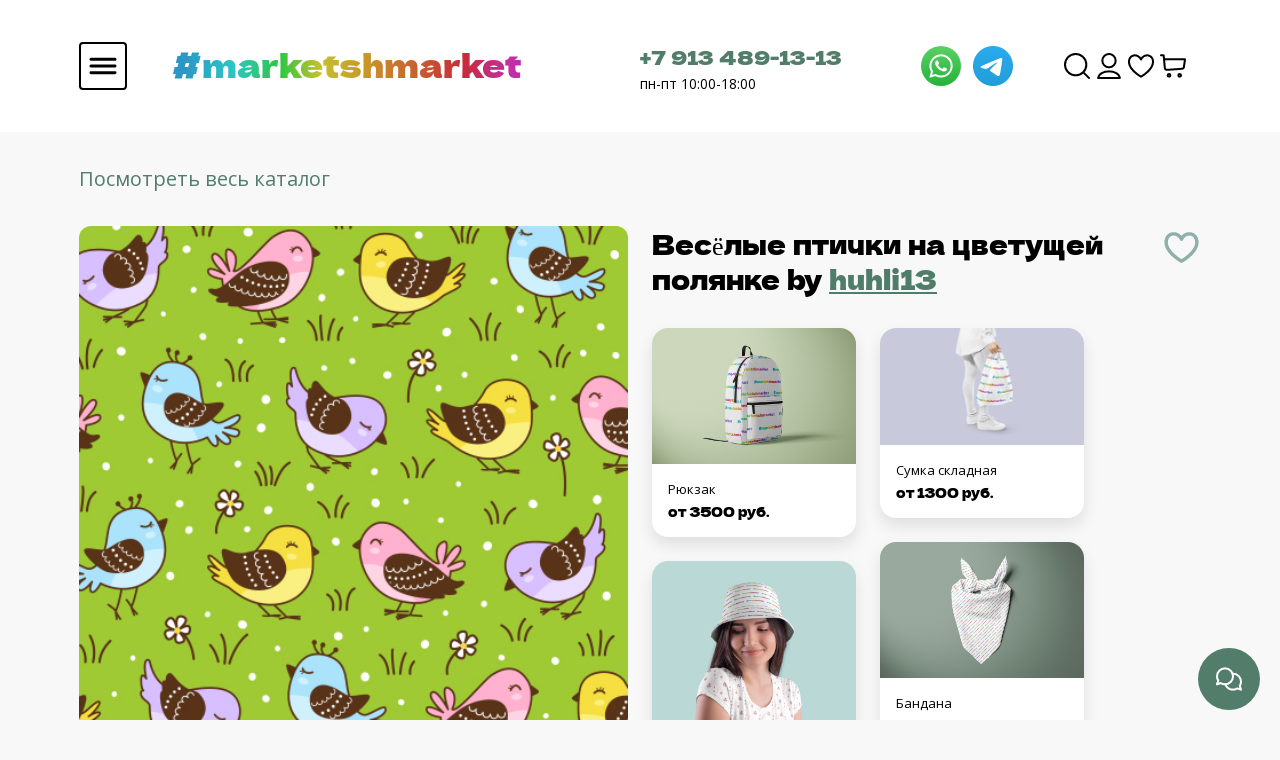

--- FILE ---
content_type: text/html; charset=utf-8
request_url: https://marketshmarket.com/product/vesyolye-ptichki-na-tsvetuschey-polyanke
body_size: 33109
content:
<!DOCTYPE html>
<html>

<head><meta data-config="{&quot;product_id&quot;:185597349}" name="page-config" content="" /><meta data-config="{&quot;money_with_currency_format&quot;:{&quot;delimiter&quot;:&quot;&quot;,&quot;separator&quot;:&quot;.&quot;,&quot;format&quot;:&quot;%n %u&quot;,&quot;unit&quot;:&quot;руб&quot;,&quot;show_price_without_cents&quot;:0},&quot;currency_code&quot;:&quot;RUR&quot;,&quot;currency_iso_code&quot;:&quot;RUB&quot;,&quot;default_currency&quot;:{&quot;title&quot;:&quot;Российский рубль&quot;,&quot;code&quot;:&quot;RUR&quot;,&quot;rate&quot;:1.0,&quot;format_string&quot;:&quot;%n %u&quot;,&quot;unit&quot;:&quot;руб&quot;,&quot;price_separator&quot;:null,&quot;is_default&quot;:true,&quot;price_delimiter&quot;:null,&quot;show_price_with_delimiter&quot;:null,&quot;show_price_without_cents&quot;:null},&quot;facebook&quot;:{&quot;pixelActive&quot;:true,&quot;currency_code&quot;:&quot;RUB&quot;,&quot;use_variants&quot;:null},&quot;vk&quot;:{&quot;pixel_active&quot;:null,&quot;price_list_id&quot;:null},&quot;new_ya_metrika&quot;:true,&quot;ecommerce_data_container&quot;:&quot;dataLayer&quot;,&quot;common_js_version&quot;:&quot;v2&quot;,&quot;vue_ui_version&quot;:null,&quot;feedback_captcha_enabled&quot;:&quot;1&quot;,&quot;account_id&quot;:753667,&quot;hide_items_out_of_stock&quot;:false,&quot;forbid_order_over_existing&quot;:false,&quot;minimum_items_price&quot;:null,&quot;enable_comparison&quot;:true,&quot;locale&quot;:&quot;ru&quot;,&quot;client_group&quot;:null,&quot;consent_to_personal_data&quot;:{&quot;active&quot;:false,&quot;obligatory&quot;:true,&quot;description&quot;:&quot;Настоящим подтверждаю, что я ознакомлен и согласен с условиями \u003ca href=&#39;/page/oferta&#39; target=&#39;blank&#39;\u003eоферты и политики конфиденциальности\u003c/a\u003e.&quot;},&quot;recaptcha_key&quot;:&quot;6LfXhUEmAAAAAOGNQm5_a2Ach-HWlFKD3Sq7vfFj&quot;,&quot;recaptcha_key_v3&quot;:&quot;6LcZi0EmAAAAAPNov8uGBKSHCvBArp9oO15qAhXa&quot;,&quot;yandex_captcha_key&quot;:&quot;ysc1_ec1ApqrRlTZTXotpTnO8PmXe2ISPHxsd9MO3y0rye822b9d2&quot;,&quot;checkout_float_order_content_block&quot;:false,&quot;available_products_characteristics_ids&quot;:null,&quot;sber_id_app_id&quot;:&quot;5b5a3c11-72e5-4871-8649-4cdbab3ba9a4&quot;,&quot;theme_generation&quot;:2,&quot;quick_checkout_captcha_enabled&quot;:false,&quot;max_order_lines_count&quot;:500,&quot;sber_bnpl_min_amount&quot;:1000,&quot;sber_bnpl_max_amount&quot;:150000,&quot;counter_settings&quot;:{&quot;data_layer_name&quot;:&quot;dataLayer&quot;,&quot;new_counters_setup&quot;:false,&quot;add_to_cart_event&quot;:true,&quot;remove_from_cart_event&quot;:true,&quot;add_to_wishlist_event&quot;:true},&quot;site_setting&quot;:{&quot;show_cart_button&quot;:true,&quot;show_service_button&quot;:false,&quot;show_marketplace_button&quot;:false,&quot;show_quick_checkout_button&quot;:false},&quot;warehouses&quot;:[{&quot;id&quot;:4133577,&quot;title&quot;:&quot;Основной склад&quot;,&quot;array_index&quot;:0}],&quot;captcha_type&quot;:&quot;google&quot;,&quot;human_readable_urls&quot;:false}" name="shop-config" content="" /><meta name='js-evnvironment' content='production' /><meta name='default-locale' content='ru' /><meta name='insales-redefined-api-methods' content="[]" /><script type="text/javascript" src="https://static.insales-cdn.com/assets/common-js/common.v2.25.28.js"></script><script type="text/javascript" src="https://static.insales-cdn.com/assets/static-versioned/v3.72/static/libs/lodash/4.17.21/lodash.min.js"></script>
<!--InsalesCounter -->
<script type="text/javascript">
(function() {
  if (typeof window.__insalesCounterId !== 'undefined') {
    return;
  }

  try {
    Object.defineProperty(window, '__insalesCounterId', {
      value: 753667,
      writable: true,
      configurable: true
    });
  } catch (e) {
    console.error('InsalesCounter: Failed to define property, using fallback:', e);
    window.__insalesCounterId = 753667;
  }

  if (typeof window.__insalesCounterId === 'undefined') {
    console.error('InsalesCounter: Failed to set counter ID');
    return;
  }

  let script = document.createElement('script');
  script.async = true;
  script.src = '/javascripts/insales_counter.js?7';
  let firstScript = document.getElementsByTagName('script')[0];
  firstScript.parentNode.insertBefore(script, firstScript);
})();
</script>
<!-- /InsalesCounter -->
    <script type="text/javascript">
      (function() {
        (function(w,c){w[c]=w[c]||function(){(w[c].q=w[c].q||[]).push(arguments)};})(window,'convead');

function ready(fn) {
  if (document.readyState != 'loading'){
    fn();
  } else {
    document.addEventListener('DOMContentLoaded', fn);
  }
}

function ajaxRequest(url, success, fail, complete) {
  success = success || function() {};
  fail = fail || function() {};
  complete = complete || function() {};
  const xhr = new XMLHttpRequest()
  xhr.open('GET', url, true);
  xhr.setRequestHeader('Content-type', 'application/json; charset=utf-8');
  xhr.onreadystatechange = function() {
    if (xhr.readyState == 4) {
      if (xhr.status == 200) {
        var data;
        try {
          data = JSON.parse(xhr.responseText)
        } catch (e) {
          console.warn(e)
        }
        success(data);
        complete(xhr);
      } else {
        fail(xhr);
        complete(xhr);
      }
    }
  }
  xhr.send();
}

ready(function(){
  
  function set_current_cart_info() {
    ConveadCookies.set('convead_cart_info', JSON.stringify({
      count: window.convead_cart_info.items_count, 
      price: window.convead_cart_info.items_price
    }), {path: '/'}); 
  }

  function is_success_order_page() {
    var regex = new RegExp('^/orders/');
    return regex.exec(window.location.pathname) != null;
  }

  function update_cart_legacy(callback) {
    // Update cart
    var json = ConveadCookies.get('convead_cart_info')
    var current_cart_info = (json && JSON.parse(json)) || null;
    var insales_cart_items = [];
    
    ajaxRequest('/cart_items.json', function (cart) {
      if (!cart) return

      for (var order_line of cart.order_lines) {
        insales_cart_items.push({
          product_id: order_line.product_id,
          qnt: order_line.quantity,
          price: order_line.sale_price
        });
      };
      window.convead_cart_info = {
        items_count: cart.items_count,
        items_price: cart.items_price,
        items: insales_cart_items
      };
      if (current_cart_info == null) {
        set_current_cart_info(); 
      } else {
        if ((current_cart_info.count != window.convead_cart_info.items_count) || (current_cart_info.price != window.convead_cart_info.items_price)) {
          set_current_cart_info();
          if (!is_success_order_page()) {
            window.convead('event', 'update_cart', {items: window.convead_cart_info.items});
          }
        }
      }

    }, null, callback);
  }

  function update_cart_common() {
    // Cart update event is fired when subscription is initiated,
    // so just skip it for the first time.
    var skipFirst = true;
    var send_cart = function($data) {
      var items = [];
      for (var k in $data.order_lines) {
        var offer = $data.order_lines[k];
        items.push({
          product_id: offer.product_id,
          qnt: offer.quantity,
          price: offer.sale_price
        });
      }
      window.convead('event', 'update_cart', {items: items});
    }

    if (typeof window.EventBus === 'object') {
      EventBus.subscribe('update_items:insales:cart:light', function ( $data ) {
        if (skipFirst) {
          skipFirst = false;
        } else {
          send_cart($data);
        }
      });
    } else {
      Events('onCart_Update').subscribe(function( $data ) {
        if (skipFirst) {
          skipFirst = false;
        } else {
          send_cart($data);
        }
      });
    }
  }

  function send_view_product() {
    if (typeof(window.convead_product_info) == 'undefined') return;

    window.convead('event', 'view_product', window.convead_product_info);
  }

  function send_link() {
    window.convead('event', 'link', {}, window.ConveadSettings.visitor_info);
  }

  // Initialize Convead settings
  window.ConveadSettings = window.ConveadSettings || {};
  window.ConveadSettings.app_key = '3d19acbd5868f354a2032b79b36c9eb9';
  window.ConveadSettings.onload = function() {
    update_cart_common();
    send_view_product();
  }

  // Get current visitor info
  ajaxRequest(
    "/client_account/contacts.json",
    function(data, textStatus) {
      if (data && data.status == 'ok') {
        window.ConveadSettings.visitor_uid = data.client.id;
        if (typeof window.ConveadSettings.visitor_info == 'undefined') window.ConveadSettings.visitor_info = {};
        window.ConveadSettings.visitor_info.first_name = data.client.name;
        window.ConveadSettings.visitor_info.last_name = data.client.surname;
        window.ConveadSettings.visitor_info.email = data.client.email;
        window.ConveadSettings.visitor_info.phone = data.client.phone;
      }
    },
    null,
    function() {
      (function(d){var ts = (+new Date()/86400000|0)*86400;var s = d.createElement('script');s.type = 'text/javascript';s.async = true;s.charset = 'utf-8';s.src = 'https://tracker.convead.io/widgets/'+ts+'/widget-3d19acbd5868f354a2032b79b36c9eb9.js';var x = d.getElementsByTagName('script')[0];x.parentNode.insertBefore(s, x);})(document);
    }
  );

});

      })();
    </script>

    <script type="text/javascript">
      (function() {
        (function(w,c){w[c]=w[c]||function(){(w[c].q=w[c].q||[]).push(arguments)};})(window,'convead');

function ready(fn) {
  if (document.readyState != 'loading'){
    fn();
  } else {
    document.addEventListener('DOMContentLoaded', fn);
  }
}

function ajaxRequest(url, success, fail, complete) {
  success = success || function() {};
  fail = fail || function() {};
  complete = complete || function() {};
  const xhr = new XMLHttpRequest()
  xhr.open('GET', url, true);
  xhr.setRequestHeader('Content-type', 'application/json; charset=utf-8');
  xhr.onreadystatechange = function() {
    if (xhr.readyState == 4) {
      if (xhr.status == 200) {
        var data;
        try {
          data = JSON.parse(xhr.responseText)
        } catch (e) {
          console.warn(e)
        }
        success(data);
        complete(xhr);
      } else {
        fail(xhr);
        complete(xhr);
      }
    }
  }
  xhr.send();
}

ready(function(){
  
  function set_current_cart_info() {
    ConveadCookies.set('convead_cart_info', JSON.stringify({
      count: window.convead_cart_info.items_count, 
      price: window.convead_cart_info.items_price
    }), {path: '/'}); 
  }

  function is_success_order_page() {
    var regex = new RegExp('^/orders/');
    return regex.exec(window.location.pathname) != null;
  }

  function update_cart_legacy(callback) {
    // Update cart
    var json = ConveadCookies.get('convead_cart_info')
    var current_cart_info = (json && JSON.parse(json)) || null;
    var insales_cart_items = [];
    
    ajaxRequest('/cart_items.json', function (cart) {
      if (!cart) return

      for (var order_line of cart.order_lines) {
        insales_cart_items.push({
          product_id: order_line.product_id,
          qnt: order_line.quantity,
          price: order_line.sale_price
        });
      };
      window.convead_cart_info = {
        items_count: cart.items_count,
        items_price: cart.items_price,
        items: insales_cart_items
      };
      if (current_cart_info == null) {
        set_current_cart_info(); 
      } else {
        if ((current_cart_info.count != window.convead_cart_info.items_count) || (current_cart_info.price != window.convead_cart_info.items_price)) {
          set_current_cart_info();
          if (!is_success_order_page()) {
            window.convead('event', 'update_cart', {items: window.convead_cart_info.items});
          }
        }
      }

    }, null, callback);
  }

  function update_cart_common() {
    // Cart update event is fired when subscription is initiated,
    // so just skip it for the first time.
    var skipFirst = true;
    var send_cart = function($data) {
      var items = [];
      for (var k in $data.order_lines) {
        var offer = $data.order_lines[k];
        items.push({
          product_id: offer.product_id,
          qnt: offer.quantity,
          price: offer.sale_price
        });
      }
      window.convead('event', 'update_cart', {items: items});
    }

    if (typeof window.EventBus === 'object') {
      EventBus.subscribe('update_items:insales:cart:light', function ( $data ) {
        if (skipFirst) {
          skipFirst = false;
        } else {
          send_cart($data);
        }
      });
    } else {
      Events('onCart_Update').subscribe(function( $data ) {
        if (skipFirst) {
          skipFirst = false;
        } else {
          send_cart($data);
        }
      });
    }
  }

  function send_view_product() {
    if (typeof(window.convead_product_info) == 'undefined') return;

    window.convead('event', 'view_product', window.convead_product_info);
  }

  function send_link() {
    window.convead('event', 'link', {}, window.ConveadSettings.visitor_info);
  }

  // Initialize Convead settings
  window.ConveadSettings = window.ConveadSettings || {};
  window.ConveadSettings.app_key = 'abbd1bf87a1d0b2a4413c37dd291abeb';
  window.ConveadSettings.onload = function() {
    update_cart_common();
    send_view_product();
  }

  // Get current visitor info
  ajaxRequest(
    "/client_account/contacts.json",
    function(data, textStatus) {
      if (data && data.status == 'ok') {
        window.ConveadSettings.visitor_uid = data.client.id;
        if (typeof window.ConveadSettings.visitor_info == 'undefined') window.ConveadSettings.visitor_info = {};
        window.ConveadSettings.visitor_info.first_name = data.client.name;
        window.ConveadSettings.visitor_info.last_name = data.client.surname;
        window.ConveadSettings.visitor_info.email = data.client.email;
        window.ConveadSettings.visitor_info.phone = data.client.phone;
      }
    },
    null,
    function() {
      (function(d){var ts = (+new Date()/86400000|0)*86400;var s = d.createElement('script');s.type = 'text/javascript';s.async = true;s.charset = 'utf-8';s.src = 'https://tracker.convead.io/widgets/'+ts+'/widget-abbd1bf87a1d0b2a4413c37dd291abeb.js';var x = d.getElementsByTagName('script')[0];x.parentNode.insertBefore(s, x);})(document);
    }
  );

});

      })();
    </script>

    <script type="text/javascript">
      (function() {
        (function(w,c){w[c]=w[c]||function(){(w[c].q=w[c].q||[]).push(arguments)};})(window,'convead');

function ready(fn) {
  if (document.readyState != 'loading'){
    fn();
  } else {
    document.addEventListener('DOMContentLoaded', fn);
  }
}

function ajaxRequest(url, success, fail, complete) {
  success = success || function() {};
  fail = fail || function() {};
  complete = complete || function() {};
  const xhr = new XMLHttpRequest()
  xhr.open('GET', url, true);
  xhr.setRequestHeader('Content-type', 'application/json; charset=utf-8');
  xhr.onreadystatechange = function() {
    if (xhr.readyState == 4) {
      if (xhr.status == 200) {
        var data;
        try {
          data = JSON.parse(xhr.responseText)
        } catch (e) {
          console.warn(e)
        }
        success(data);
        complete(xhr);
      } else {
        fail(xhr);
        complete(xhr);
      }
    }
  }
  xhr.send();
}

ready(function(){
  
  function set_current_cart_info() {
    ConveadCookies.set('convead_cart_info', JSON.stringify({
      count: window.convead_cart_info.items_count, 
      price: window.convead_cart_info.items_price
    }), {path: '/'}); 
  }

  function is_success_order_page() {
    var regex = new RegExp('^/orders/');
    return regex.exec(window.location.pathname) != null;
  }

  function update_cart_legacy(callback) {
    // Update cart
    var json = ConveadCookies.get('convead_cart_info')
    var current_cart_info = (json && JSON.parse(json)) || null;
    var insales_cart_items = [];
    
    ajaxRequest('/cart_items.json', function (cart) {
      if (!cart) return

      for (var order_line of cart.order_lines) {
        insales_cart_items.push({
          product_id: order_line.product_id,
          qnt: order_line.quantity,
          price: order_line.sale_price
        });
      };
      window.convead_cart_info = {
        items_count: cart.items_count,
        items_price: cart.items_price,
        items: insales_cart_items
      };
      if (current_cart_info == null) {
        set_current_cart_info(); 
      } else {
        if ((current_cart_info.count != window.convead_cart_info.items_count) || (current_cart_info.price != window.convead_cart_info.items_price)) {
          set_current_cart_info();
          if (!is_success_order_page()) {
            window.convead('event', 'update_cart', {items: window.convead_cart_info.items});
          }
        }
      }

    }, null, callback);
  }

  function update_cart_common() {
    // Cart update event is fired when subscription is initiated,
    // so just skip it for the first time.
    var skipFirst = true;
    var send_cart = function($data) {
      var items = [];
      for (var k in $data.order_lines) {
        var offer = $data.order_lines[k];
        items.push({
          product_id: offer.product_id,
          qnt: offer.quantity,
          price: offer.sale_price
        });
      }
      window.convead('event', 'update_cart', {items: items});
    }

    if (typeof window.EventBus === 'object') {
      EventBus.subscribe('update_items:insales:cart:light', function ( $data ) {
        if (skipFirst) {
          skipFirst = false;
        } else {
          send_cart($data);
        }
      });
    } else {
      Events('onCart_Update').subscribe(function( $data ) {
        if (skipFirst) {
          skipFirst = false;
        } else {
          send_cart($data);
        }
      });
    }
  }

  function send_view_product() {
    if (typeof(window.convead_product_info) == 'undefined') return;

    window.convead('event', 'view_product', window.convead_product_info);
  }

  function send_link() {
    window.convead('event', 'link', {}, window.ConveadSettings.visitor_info);
  }

  // Initialize Convead settings
  window.ConveadSettings = window.ConveadSettings || {};
  window.ConveadSettings.app_key = 'abbd1bf87a1d0b2a4413c37dd291abeb';
  window.ConveadSettings.onload = function() {
    update_cart_common();
    send_view_product();
  }

  // Get current visitor info
  ajaxRequest(
    "/client_account/contacts.json",
    function(data, textStatus) {
      if (data && data.status == 'ok') {
        window.ConveadSettings.visitor_uid = data.client.id;
        if (typeof window.ConveadSettings.visitor_info == 'undefined') window.ConveadSettings.visitor_info = {};
        window.ConveadSettings.visitor_info.first_name = data.client.name;
        window.ConveadSettings.visitor_info.last_name = data.client.surname;
        window.ConveadSettings.visitor_info.email = data.client.email;
        window.ConveadSettings.visitor_info.phone = data.client.phone;
      }
    },
    null,
    function() {
      (function(d){var ts = (+new Date()/86400000|0)*86400;var s = d.createElement('script');s.type = 'text/javascript';s.async = true;s.charset = 'utf-8';s.src = 'https://tracker.convead.io/widgets/'+ts+'/widget-abbd1bf87a1d0b2a4413c37dd291abeb.js';var x = d.getElementsByTagName('script')[0];x.parentNode.insertBefore(s, x);})(document);
    }
  );

});

      })();
    </script>

  
<script src="https://static.insales-cdn.com/assets/1/959/5637055/1762926958/jquery.min.js"></script>

  
  



  <title>
    
        
  

  
	Ткани
  
 Весёлые птички на цветущей полянке - закажи на #MarketShmarket.com- авторские изделия и ткани от лучших иллюстраторов
    
  </title>






<!-- meta -->
<meta charset="UTF-8" />
<meta name="keywords" content='
  

  
	Ткани
  
 Весёлые птички на цветущей полянке - закажи на #MarketShmarket.com- авторские изделия и ткани от лучших иллюстраторов'/>
<meta name="yandex-verification" content="0270f580cb686514" />
<meta name="description" content='Печатаем на тканях, производим изделия домашнего текстиля, одежду, и аксессуары. 
Любой принт от 1 метра. Выбери в каталоге или закажи печать своего принта.

От 960 руб за метр.
'/>

<meta name="robots" content="index,follow" />
<meta http-equiv="X-UA-Compatible" content="IE=edge,chrome=1" />
<meta name="viewport" content="width=device-width, initial-scale=1.0" />
<meta name="SKYPE_TOOLBAR" content="SKYPE_TOOLBAR_PARSER_COMPATIBLE" />
<meta name="verify-admitad" content="43ee8af2e9" />
<link rel="shortcut icon" href="https://static.insales-cdn.com/assets/1/959/5637055/1762926958/favicon.png">


    <link rel="canonical" href="https://marketshmarket.com/product/vesyolye-ptichki-na-tsvetuschey-polyanke" />
    <meta property="og:title" content="Весёлые птички на цветущей полянке" />
    <meta property="og:type" content="website" /> 
    <meta property="og:url" content="https://marketshmarket.com/product/vesyolye-ptichki-na-tsvetuschey-polyanke" />
    
      <meta property="og:image" content="https://static.insales-cdn.com/images/products/1/7677/312565245/output_4c6194653236b45977cdc488965a0ba6_scale.jpg" />
    
  
<meta name="facebook-domain-verification" content="n1xoh5dbjuc0d4ujr7fdrlkjbw68oa" />

<!-- fixes -->
<!--[if IE]>
<script src="//html5shiv.googlecode.com/svn/trunk/html5.js"></script><![endif]-->
<!--[if lt IE 9]>
<script src="//css3-mediaqueries-js.googlecode.com/svn/trunk/css3-mediaqueries.js"></script>
<![endif]-->


  <link rel="stylesheet" href="https://use.fontawesome.com/releases/v5.8.1/css/all.css" integrity="sha384-50oBUHEmvpQ+1lW4y57PTFmhCaXp0ML5d60M1M7uH2+nqUivzIebhndOJK28anvf" crossorigin="anonymous" />
<link href="https://fonts.googleapis.com/css?family=Open+Sans:300,400,700" rel="stylesheet" /> 



<link rel="stylesheet" type="text/css" href="https://static.insales-cdn.com/assets/1/959/5637055/1762926958/theme.css" />
<link rel="stylesheet" type="text/css" href="https://static.insales-cdn.com/assets/1/959/5637055/1762926958/yatranslate.css" />


<meta name='product-id' content='185597349' />
</head>





<body  class="template-is-product not-index-page">
<!-- Yandex.Metrika counter -->
<script type="text/javascript" >
   (function(m,e,t,r,i,k,a){m[i]=m[i]||function(){(m[i].a=m[i].a||[]).push(arguments)};
   m[i].l=1*new Date();k=e.createElement(t),a=e.getElementsByTagName(t)[0],k.async=1,k.src=r,a.parentNode.insertBefore(k,a)})
   (window, document, "script", "https://mc.yandex.ru/metrika/tag.js", "ym");

   ym(56987656, "init", {
        webvisor:true,
        ecommerce:dataLayer,
        clickmap:true,
        trackLinks:true,
        accurateTrackBounce:true
   });
</script>
<script type="text/javascript">
  window.dataLayer = window.dataLayer || [];
  window.dataLayer.push({"ecommerce":{"currencyCode":"RUB","detail":{"products":[{"id":185597349,"name":"Весёлые птички на цветущей полянке","category":"Каталог/Новые ткани","price":960.0}]}}});
</script>
<noscript><div><img src="https://mc.yandex.ru/watch/56987656" style="position:absolute; left:-9999px;" alt="" /></div></noscript>
<!-- /Yandex.Metrika counter -->

<script type="text/javascript" >
   (function(m,e,t,r,i,k,a){m[i]=m[i]||function(){(m[i].a=m[i].a||[]).push(arguments)};
   m[i].l=1*new Date();
   for (var j = 0; j < document.scripts.length; j++) {if (document.scripts[j].src === r) { return; }}
   k=e.createElement(t),a=e.getElementsByTagName(t)[0],k.async=1,k.src=r,a.parentNode.insertBefore(k,a)})
   (window, document, "script", "https://mc.yandex.ru/metrika/tag.js", "ym");

   ym(99817449, "init", {
        clickmap:true,
        trackLinks:true,
        accurateTrackBounce:true,
        webvisor:true,
        ecommerce:"dataLayer"
   });
</script>
<noscript><div><img src="https://mc.yandex.ru/watch/99817449" style="position:absolute; left:-9999px;" alt="" /></div></noscript>
  <header class="header">
  <div class="container">
    <div class="header-wrapper row align-items-center justify-content-between m-0">
      <div class="col-6">
        <div class="row align-items-center">
          <div class="col-2 p-0">
            <a
              class="js-open-main-menu "
              custom-popup-link="mobile-menu"
              href="#">
              <img src="https://static.insales-cdn.com/assets/1/959/5637055/1762926958/hmbrgr.svg" alt="Бургер">
            </a>
          </div>
          <div class="col-10 header-title">
            <div class="title-wrapper__text">
              <a href="/" title="#MarketShmarket.com- авторские изделия и ткани от лучших иллюстраторов">
                <h1 class="header-title__text">
                  #marketshmarket
                </h1>
              </a>
            </div>
            <div class="title-wrapper__img">
              <a href="/" title="#MarketShmarket.com- авторские изделия и ткани от лучших иллюстраторов">
                <img src="https://static.insales-cdn.com/assets/1/959/5637055/1762926958/shmarket.svg" alt="На главную">
              </a>
            </div>
          </div>
        </div>
      </div>
      <div class="col-4 row header-contacts align-items-center justify-content-between p-0">
        <div class="col-9 contacts-number p-0">
          <a href="tel: +79134891313" class="contacts-phone">+7 913 489-13-13</a>
          <p class="contacts-work-day">пн-пт 10:00-18:00</p>
        </div>
        <div class="col-3 contacts-social p-0">
          <a href="https://wa.me/79134891313" style="margin-right: 8px;">
            <img src="https://static.insales-cdn.com/assets/1/959/5637055/1762926958/whatsapp.svg" alt="Whatsapp">
          </a>
          <a href="https://t.me/Market_Shmarket">
            <img src="https://static.insales-cdn.com/assets/1/959/5637055/1762926958/telegram.svg" alt="Telegram">
          </a>
        </div>
      </div>
      <nav class="header-menu col-2">
        <ul class="header-menu__list">
          
            <li class="list__item">
              <a
                class="search_widget-submit hover-opacity"
                href="#"
                onclick="setTimeout(function(){document.querySelector('.inpt-underline').focus();});"
                custom-popup-link="search-form">
                <img src="https://static.insales-cdn.com/assets/1/959/5637055/1762926958/Search.svg" alt="Поиск">
              </a>
            </li>
          
          
            
              <li class="list__item">
                <a class="login-link" href="/client_account/login">
                  <img src="https://static.insales-cdn.com/assets/1/959/5637055/1762926958/User.svg" alt="Пользователь">
                </a>
              </li>
            
          
          <li class="list__item">
            <a href="/page/favorites">
              <img src="https://static.insales-cdn.com/assets/1/959/5637055/1762926958/Heart.svg" alt="Избранное">
            </a>
          </li>
          
            <li class="list__item">
              <a
                href="#"
                class="js-basket hover-opacity"
                custom-popup-link="dynamic_basket">
                <img src="https://static.insales-cdn.com/assets/1/959/5637055/1762926958/ShoppingCart.svg" alt="Корзина">
              </a>
            </li>
          
        </ul>
      </nav>
    </div>
  </div>
</header>

<div style="z-index: 10000000000;" class="dropup position-fixed bottom-0 end-0">
  <button
    type="button"
    class="dropup-btn-bottom"
    data-bs-toggle="dropdown">
    <img
      class="drop-show"
      id="id1"
      src="https://static.insales-cdn.com/assets/1/959/5637055/1762926958/feedback.svg"
      alt="Обратная связь">
    <img
      class="drop-close"
      style="display: none;"
      src="https://static.insales-cdn.com/assets/1/959/5637055/1762926958/close.svg"
      alt="Скрыть">
  </button>
  <ul class="dropdown-menu drop-menu-feedback ">
    <li>
      <a
        class="dropdown-item"
        href="https://wa.me/79134891313"
        style="margin-right: 8px;">
        <img src="https://static.insales-cdn.com/assets/1/959/5637055/1762926958/whatsapp.svg" alt="Whatsapp">
      </a>
    </li>
    <li>
      <a class="dropdown-item" href="https://t.me/Market_Shmarket">
        <img src="https://static.insales-cdn.com/assets/1/959/5637055/1762926958/telegram.svg" alt="Telegram">
      </a>
    </li>
  </ul>
</div>

        
        <script>
          window.convead_product_info = {
            product_id: '185597349',
            product_name: 'Весёлые птички на цветущей полянке',
            product_url: 'https://marketshmarket.com/product/vesyolye-ptichki-na-tsvetuschey-polyanke'
          };
        </script>
      

<input id="is-good" type="hidden" value="">
<input id="product-type" type="hidden" value="">

<div id="product-good" style="display: none">
     
<div class="container">
    <input id="goodId" type="hidden" value="">
    <input id="designPermalink" type="hidden" value="">
    <input type="hidden" id="is-float" value="">
    <div class="product-page__breadcrumbs">
        
            <span>
                    <a href="/collection/tkani">Посмотреть весь каталог</a>
            </span>
        

    </div>
    <div class="product-page">
        <div class="i2">
            <div class="product-page__image">
                
                    <div class="product-page__default-image">
                        <img src="https://static.insales-cdn.com/images/products/1/7677/312565245/output_4c6194653236b45977cdc488965a0ba6_scale.jpg"/>
                    </div>
                

                

                <a id="buy-good-link" href="?type=" class="design-page__buy-fabric">
                    Заказать изделие
                </a>
            </div>
            <div class="product-page__info">
                <div class="title-pc">
                    <h1 id="product-title" class="product-title mb-4">
                        <span id="product-title-original">Весёлые птички на цветущей полянке</span>
                        
                            by
                            
                                
                            
                                
                            
                                
                            
                                
                            
                                
                                    
                                        <span class="property-value">
                                        <a class="product-props__link" style="color: #507D69;"
                                           href="/collection/tkani?characteristics[]=82548180 ">huhli13 </a>
                                    </span>
                                    
                                
                            
                                
                            
                                
                            
                        
                        <div class="design-page__favorite">
                            <div data-loader-product="185597349" class="lds-ring">
                                <div></div>
                                <div></div>
                                <div></div>
                                <div></div>
                            </div>

                            <span data-izb-add="185597349" class="product-js-add js-izb-add">
                                <img src="https://static.insales-cdn.com/assets/1/959/5637055/1762926958/favorite-false.svg" alt="Добавить в избранное">
                            </span>

                            <span data-izb-delete="185597349" data-favorites-trigger="185597349"
                                  class="product-js-delete deleteizb js-izb-delete">
                            <img src="https://static.insales-cdn.com/assets/1/959/5637055/1762926958/favorite-true.svg" alt="Убрать из избранного">
                        </span>
                        </div>
                    </h1>
                </div>
                <div class="product-variants" >
                    <label
                            class="product-variants__select-label" for="variant-select">Размер / Тип ткани
                    </label>
                    <div class="select-wrapper">
                        <select id="variant-select" class="hide select" name="variant_id"
                                data-product-variants> 
                                
                                    <option value="430742923" data-title="армани шелк" data-price="1115.0"
                                            data-old-price="">
                                        Армани шелк
                                    </option>
                                
                            
                                
                                    <option value="316311845" data-title="атлас-стрейч" data-price="1125.0"
                                            data-old-price="">
                                        Атлас-стрейч
                                    </option>
                                
                            
                                
                                    <option value="329490168" data-title="батист (100% хлопок)" data-price="1170.0"
                                            data-old-price="">
                                        Батист (100% хлопок)
                                    </option>
                                
                            
                                
                                    <option value="316311851" data-title="бифлекс матовый 220-230гр" data-price="1380.0"
                                            data-old-price="">
                                        Бифлекс матовый 220-230гр
                                    </option>
                                
                            
                                
                                    <option value="373083223" data-title="бифлекс матовый 260гр" data-price="1410.0"
                                            data-old-price="">
                                        Бифлекс матовый 260гр
                                    </option>
                                
                            
                                
                                    <option value="350700606" data-title="блэкаут" data-price="1200.0"
                                            data-old-price="">
                                        Блэкаут
                                    </option>
                                
                            
                                
                                    <option value="316311870" data-title="вафельное полотно (хлопок)" data-price="1125.0"
                                            data-old-price="">
                                        Вафельное полотно (хлопок)
                                    </option>
                                
                            
                                
                                    <option value="316311846" data-title="габардин" data-price="960.0"
                                            data-old-price="">
                                        Габардин
                                    </option>
                                
                            
                                
                                    <option value="329490166" data-title="деним (джинса)" data-price="1170.0"
                                            data-old-price="">
                                        Деним (джинса)
                                    </option>
                                
                            
                                
                                    <option value="316311873" data-title="интерлок (100% хлопок)" data-price="1275.0"
                                            data-old-price="">
                                        Интерлок (100% хлопок)
                                    </option>
                                
                            
                                
                                    <option value="316311844" data-title="костюмно-плательная стрейч" data-price="1065.0"
                                            data-old-price="">
                                        Костюмно-плательная стрейч
                                    </option>
                                
                            
                                
                                    <option value="430742922" data-title="кулирка (хлопок с лайкрой)" data-price="1275.0"
                                            data-old-price="">
                                        Кулирка (хлопок с лайкрой)
                                    </option>
                                
                            
                                
                                    <option value="316311852" data-title="кулирка спорт (пэ с лайкрой)" data-price="1065.0"
                                            data-old-price="">
                                        Кулирка спорт (пэ с лайкрой)
                                    </option>
                                
                            
                                
                                    <option value="316311847" data-title="курточная" data-price="960.0"
                                            data-old-price="">
                                        Курточная
                                    </option>
                                
                            
                                
                                    <option value="316311868" data-title="лен умягчённый" data-price="1620.0"
                                            data-old-price="">
                                        Лен умягчённый
                                    </option>
                                
                            
                                
                                    <option value="503407252" data-title="мембрана на флисе" data-price="1590.0"
                                            data-old-price="">
                                        Мембрана на флисе
                                    </option>
                                
                            
                                
                                    <option value="316311848" data-title="мембранная" data-price="1065.0"
                                            data-old-price="">
                                        Мембранная
                                    </option>
                                
                            
                                
                                    <option value="336900966" data-title="муслин в клеточку" data-price="1035.0"
                                            data-old-price="">
                                        Муслин в клеточку
                                    </option>
                                
                            
                                
                                    <option value="447401642" data-title="муслин жатый" data-price="1065.0"
                                            data-old-price="">
                                        Муслин жатый
                                    </option>
                                
                            
                                
                                    <option value="350700603" data-title="оксфорд 600D" data-price="1065.0"
                                            data-old-price="">
                                        Оксфорд 600d
                                    </option>
                                
                            
                                
                            
                                
                                    <option value="316311840" data-title="плательно-блузочная стрейч" data-price="960.0"
                                            data-old-price="">
                                        Плательно-блузочная стрейч
                                    </option>
                                
                            
                                
                                    <option value="316311850" data-title="плюш минки" data-price="1275.0"
                                            data-old-price="">
                                        Плюш минки
                                    </option>
                                
                            
                                
                                    <option value="316311862" data-title="сатин (хлопок, 160см)" data-price="1170.0"
                                            data-old-price="">
                                        Сатин (хлопок, 160см)
                                    </option>
                                
                            
                                
                                    <option value="373083224" data-title="сетка стрейч" data-price="1155.0"
                                            data-old-price="">
                                        Сетка стрейч
                                    </option>
                                
                            
                                
                                    <option value="316311859" data-title="супер-хлопок" data-price="1065.0"
                                            data-old-price="">
                                        Супер-хлопок
                                    </option>
                                
                            
                                
                                    <option value="316311856" data-title="флис антипиллинг" data-price="1030.0"
                                            data-old-price="">
                                        Флис антипиллинг
                                    </option>
                                
                            
                                
                                    <option value="316311866" data-title="футер 2-нитка петля (хлопок с лайкрой)" data-price="1495.0"
                                            data-old-price="">
                                        Футер 2-нитка петля (хлопок с лайкрой)
                                    </option>
                                
                            
                                
                                    <option value="316311861" data-title="хлопколён" data-price="1275.0"
                                            data-old-price="">
                                        Хлопколён
                                    </option>
                                
                            
                                
                                    <option value="373083227" data-title="шифон" data-price="995.0"
                                            data-old-price="">
                                        Шифон
                                    </option>
                                
                            
                        </select>
                        <div class="select-arrow">
                            <svg width="8" height="5" viewBox="0 0 8 5" fill="none"
                                 xmlns="http://www.w3.org/2000/svg">
                                <path d="M7 1L4 4L1 1" stroke="#14181F" stroke-width="2" stroke-linecap="round"
                                      stroke-linejoin="round"/>
                            </svg>
                        </div>
                    </div>
                </div>
                
                
                
                
                
                
                
                
                
                
                
                
                
                
                
                
                
                
                
                
                
                
                
                
                
                
                <div class="product-page__prices">
                    
                        <div id="price" class="product-page__price"> 1115 руб.</div> 
                    
                    <div id="old-price"
                         class="product-page__old-price"> </div>
                </div>
                <div class="product-page__quantity">
                    <div class="product-page__quantity-label">Количество
                        <span id="piece-unit" style="display: none">штук</span>
                        <span id="meter-unit" style="display: none">метров погонных</span>
                    </div>
                    <div class="product-page__quantity-input-group">
                        <button data-action="decrement" class="button">
                            <svg width="24" height="24" viewBox="0 0 24 24" fill="none"
                                 xmlns="http://www.w3.org/2000/svg">
                                <path d="M18 12H6" stroke="#14181F" stroke-width="2" stroke-linecap="round"
                                      stroke-linejoin="round"/>
                            </svg>
                        </button>
                        <input
                                type="number"
                                name="custom-input-number"
                                id="quantity-input-float"
                                min="1"
                                value="1"
                                step="0.1"
                                style="display: none"
                        />
                        <input
                                type="number"
                                name="custom-input-number"
                                id="quantity-input-integer"
                                min="1"
                                value="1"
                                step="1"
                                style="display: none"
                        />
                        <button data-action="increment" class="button">
                            <svg width="24" height="24" viewBox="0 0 24 24" fill="none"
                                 xmlns="http://www.w3.org/2000/svg">
                                <path d="M18 12H6" stroke="#14181F" stroke-width="2" stroke-linecap="round"
                                      stroke-linejoin="round"/>
                                <path d="M12 6V18" stroke="#14181F" stroke-width="2" stroke-linecap="round"
                                      stroke-linejoin="round"/>
                            </svg>
                        </button>
                    </div>
                </div>
                <div class="product-page__actions">
                    <div class="product-page__actions-group">
                        <button data-attr="185597349" id="add-to-cart-button" type="submit"
                                class="product-page__add-to-cart"></button>
                    </div>
                    
                        <div id="resize-print-button" class="product-page__action p-0">
                            <div class="mb-3 product__print w-100">
                                
                                    <a id="resize-button"
                                       href="https://marketshmarket.ru/resize?for=185597349&url=https://static.insales-cdn.com/images/products/1/7677/312565245/output_4c6194653236b45977cdc488965a0ba6_scale.jpg"
                                       target="_blank">Увеличить или уменьшить принт</a>
                                
                            </div>
                        </div>
                    
                </div>
                

                
                    <div class="product-props">
                        
                            <div class="property">
                                <label class="property-title">
                                    <span>Категория</span>
                                </label>
                                
                                    <div class="property-value">
                                        <a class="product-props__link"
                                           href="/collection/tkani?characteristics[]=74755434&">Детские
                                        </a>
                                    </div>
                                
                            </div>
                        
                            <div class="property">
                                <label class="property-title">
                                    <span>Тема</span>
                                </label>
                                
                                    <div class="property-value">
                                        <a class="product-props__link"
                                           href="/collection/tkani?characteristics[]=74755400&">Анималистичные
                                        </a>
                                    </div>
                                
                                    <div class="property-value">
                                        <a class="product-props__link"
                                           href="/collection/tkani?characteristics[]=75006922&">Весна/Лето
                                        </a>
                                    </div>
                                
                                    <div class="property-value">
                                        <a class="product-props__link"
                                           href="/collection/tkani?characteristics[]=74755395&">Детские
                                        </a>
                                    </div>
                                
                            </div>
                        
                            <div class="property">
                                <label class="property-title">
                                    <span>Главный цвет</span>
                                </label>
                                
                                    <div class="property-value">
                                        <a class="product-props__link"
                                           href="/collection/tkani?characteristics[]=74798281&">Зеленый
                                        </a>
                                    </div>
                                
                            </div>
                        
                            <div class="property">
                                <label class="property-title">
                                    <span>Дополнительный цвет</span>
                                </label>
                                
                                    <div class="property-value">
                                        <a class="product-props__link"
                                           href="/collection/tkani?characteristics[]=75060191&">Разноцветные
                                        </a>
                                    </div>
                                
                            </div>
                        
                            <div class="property">
                                <label class="property-title">
                                    <span>Магазин</span>
                                </label>
                                
                                    <div class="property-value">
                                        <a class="product-props__link"
                                           href="/collection/tkani?characteristics[]=82548180&">huhli13
                                        </a>
                                    </div>
                                
                            </div>
                        
                            <div class="property">
                                <label class="property-title">
                                    <span>Тэги</span>
                                </label>
                                
                                    <div class="property-value">
                                        <a class="product-props__link"
                                           href="/collection/tkani?characteristics[]=75006910&">цветы
                                        </a>
                                    </div>
                                
                                    <div class="property-value">
                                        <a class="product-props__link"
                                           href="/collection/tkani?characteristics[]=75007154&">лето
                                        </a>
                                    </div>
                                
                                    <div class="property-value">
                                        <a class="product-props__link"
                                           href="/collection/tkani?characteristics[]=81147869&">весна
                                        </a>
                                    </div>
                                
                                    <div class="property-value">
                                        <a class="product-props__link"
                                           href="/collection/tkani?characteristics[]=81225635&">трава
                                        </a>
                                    </div>
                                
                                    <div class="property-value">
                                        <a class="product-props__link"
                                           href="/collection/tkani?characteristics[]=81872331&">весенний
                                        </a>
                                    </div>
                                
                                    <div class="property-value">
                                        <a class="product-props__link"
                                           href="/collection/tkani?characteristics[]=81872440&">птицы
                                        </a>
                                    </div>
                                
                                    <div class="property-value">
                                        <a class="product-props__link"
                                           href="/collection/tkani?characteristics[]=81991027&">лужайка
                                        </a>
                                    </div>
                                
                                    <div class="property-value">
                                        <a class="product-props__link"
                                           href="/collection/tkani?characteristics[]=82109516&">птички
                                        </a>
                                    </div>
                                
                                    <div class="property-value">
                                        <a class="product-props__link"
                                           href="/collection/tkani?characteristics[]=82195550&">поляна
                                        </a>
                                    </div>
                                
                            </div>
                        
                            <div class="property">
                                <label class="property-title">
                                    <span>Коллекция</span>
                                </label>
                                
                                    <div class="property-value">
                                        <a class="product-props__link"
                                           href="/collection/tkani?characteristics[]=82562871&">Детское by huhli13
                                        </a>
                                    </div>
                                
                            </div>
                        
                    </div>
                
            </div>
        </div>
    </div>
</div>

<script src="https://static.insales-cdn.com/assets/1/959/5637055/1762926958/addToCart.js"></script>
<script>
    $(window).load(async function () {
        if (window.location.href.includes('dpi')) {
            $('#resize-print-button').hide();
        }

        const links = document.querySelectorAll('.product-props__link');
        const isGood = $('#is-good').val();
        const productType = $('#product-type').val();
        const resizeButton = $('#resize-button');
        let additionalParams = '';

        const urlParams = new URLSearchParams(window.location.search);

        if (isGood) {
            $('.design-page__favorite').remove();
            additionalParams = `&good_type=${productType}&force=true`;
            const goodId = $('#goodId').val();

            resizeButton.attr('href', `${resizeButton.attr('href')}&good_id=${goodId}`)

            links.forEach((link) => {
                link.setAttribute('href', `${link.getAttribute('href')}&good_id=${goodId}`);
            })
        } else {
            resizeButton.attr('href', `${resizeButton.attr('href')}&type=${urlParams.get('type')}`)
            links.forEach((link) => {
                link.setAttribute('href', `${link.getAttribute('href')}&type=${urlParams.get('type')}`);
            })
        }

        const defaultVariant = urlParams.get('variant');

        if (defaultVariant) {
            const valueOfVariant = $(`[data-title="${defaultVariant}"]`).val();

            $("#variant-select").val(valueOfVariant);
        }

        setVariantParamToResizeLink();

        $('#variant-select').change(function () {
            setVariantParamToResizeLink();
        })

        let quantityInput;
        let step;

        const quantityInputFloat = $('#quantity-input-float');
        const quantityInputInteger = $('#quantity-input-integer');

        if (quantityInputFloat.css('display') !== 'none') {
            quantityInput = quantityInputFloat;
            step = 0.1;
        } else {
            quantityInput = quantityInputInteger;
            step = 1;
        }

        const designPermalink = document.getElementById('designPermalink').value;
        if (designPermalink) {
            const productTitleOriginal = document.getElementById('product-title-original');

            const linkText = productTitleOriginal.innerText?.split('с принтом ')[1];
            productTitleOriginal.innerText = productTitleOriginal.innerText?.split('с принтом ')[0] + 'с принтом ';

            const link = document.createElement('a');
            const span = document.createElement('span');
            link.href = designPermalink;
            link.textContent = linkText;

            span.appendChild(link);
            $(span).insertAfter(productTitleOriginal);
        }

        function setVariantParamToResizeLink() {
            const currentHref = resizeButton.attr('href');
            const variantValue = $('#variant-select').find('option:selected').attr('data-title');
            let newHref;

            if(!variantValue) {
                return;
            }

            if (currentHref?.includes('variant=')) {
                const urlObj = new URL(currentHref);
                const params = new URLSearchParams(urlObj.search);

                params.set('variant', variantValue);

                urlObj.search = params.toString();

                newHref = urlObj.toString();
            } else {
                const separator = currentHref?.includes('?') ? '&' : '?';
                newHref = `${currentHref}${separator}variant=${variantValue}`;
            }

            resizeButton.attr('href', newHref);
        }

        function updatePrice() {
            const selectedVariant = $('#variant-select').find('option:selected');

            const quantity = parseFloat(quantityInput.val());

            if (!quantity) {
                return;
            }

            let price = parseFloat(selectedVariant.attr('data-price'));

            if (selectedVariant.attr('data-old-price')) {
                let oldPrice = parseFloat(selectedVariant.attr('data-old-price'));

                const totalOldPrice = oldPrice * quantity;
                $('#old-price').text(`${totalOldPrice.toFixed(0)} руб.`);
            }

            const totalPrice = price * quantity;
            $('#price').text(`${totalPrice.toFixed(0)} руб.`);
        }

        $('#variant-select').change(function () {
            updatePrice();
        });

        quantityInput.on('input', function (event) {
            handleInput(event);
            updatePrice();
        });

        quantityInput.on('keypress', function (event) {
            handleKeypress(event);
        });

        quantityInput.on('paste', function (event) {
            handlePaste(event);
        });

        const incrementButton = document.querySelectorAll(`[data-action='increment']`);

        const decrementButton = document.querySelectorAll(`[data-action='decrement']`);

        decrementButton.forEach((button) => {
            function decrement(e) {
                const button = e.target.parentNode.parentElement.querySelector(
                    '[data-action="decrement"]',
                );

                let target = button.nextElementSibling;

                while (target && getComputedStyle(target).display === 'none') {
                    target = target.nextElementSibling;
                }

                const isFloat = step === 0.1;

                let value;

                if (isFloat) {
                    value = parseFloat(target.value);
                } else {
                    value = parseInt(target.value);
                }

                value = value - step;

                if (isFloat) {
                    value = value.toFixed(1);
                }

                target.value = value;
                if (target.value < 1) {
                    target.value = '1';
                }
                updatePrice();
            }

            button.addEventListener("click", decrement);
        });

        incrementButton.forEach((button) => {
            function increment(e) {
                const button = e.target.parentNode.parentElement.querySelector(
                    '[data-action="decrement"]',
                );

                const isFloat = step === 0.1;

                let target = button.nextElementSibling;

                while (target && getComputedStyle(target).display === 'none') {
                    target = target.nextElementSibling;
                }

                let value;

                if (isFloat) {
                    value = parseFloat(target.value);
                } else {
                    value = parseInt(target.value);
                }

                value = value + step;

                if (isFloat) {
                    value = value.toFixed(1);
                }

                target.value = value;

                if (target.value > 10000) {
                    target.value = '10000';
                }

                updatePrice();
            }

            button.addEventListener("click", increment);
        });

        function handleKeypress(event) {
            const allowedKeys = [
                '1', '2', '3', '4', '5', '6', '7', '8', '9', '0', 'Enter',
            ];

            if (!allowedKeys.includes(event.key)) {
                event.preventDefault();
            }
        }

        function handleInput(event) {
            const input = event.target;

            if (!input.value) {
                return
            }

            if (input.value < 1) {
                input.value = 1;
            }

            if (input.value > 10000) {
                input.value = 10000;
            }
        }

        function handlePaste(event) {
            event.preventDefault();
        }
    });
</script>

<style>
    .product-title a {
        color: #507D69;
    }

    .design-page__buy-fabric {
        margin-top: 24px;
        padding: 20px;
        background-color: #527D6A;
        border-radius: 20px;
        font-family: "Dela Gothic One";
        font-size: 24px;
        line-height: 35px;
        color: #ffffff;
        text-decoration: none;
        text-align: center;
        display: none;
    }

    .design-page__buy-fabric:hover {
        color: #ffffff;
    }

    @media (max-width: 474px) {
        .design-page__buy-fabric {
            font-size: 22px;
        }
    }

    .product-page .lds-ring {
        display: none;
        position: relative;
        width: 48px;
        height: 48px;
        margin-left: 22px;
    }

    .product-page__breadcrumbs {
        font-size: 20px;
        font-family: Open Sans;
        margin-top: 32px;
        margin-bottom: 32px;
    }

    .product-page__breadcrumbs a {
        color: #507D69;
        text-underline: none;
        text-decoration: none;
    }

    .lds-ring div {
        box-sizing: border-box;
        display: block;
        position: absolute;
        width: 30px;
        height: 30px;
        margin: 2px;
        border: 2px solid #000;
        border-radius: 50%;
        animation: lds-ring 1.2s cubic-bezier(0.5, 0, 0.5, 1) infinite;
        border-color: #000 transparent transparent transparent;
    }

    .lds-ring div:nth-child(1) {
        animation-delay: -0.45s;
    }

    .lds-ring div:nth-child(2) {
        animation-delay: -0.3s;
    }

    .lds-ring div:nth-child(3) {
        animation-delay: -0.15s;
    }

    @keyframes lds-ring {
        0% {
            transform: rotate(0deg);
        }
        100% {
            transform: rotate(360deg);
        }
    }

    .product-page .gallery-top {
        height: 100%;
        width: 660px;
        padding-right: 0 !important;
    }

    .product-page .swiper-wrapper {
        width: 100%;
        height: 100% !important;
    }

    .product-page .swiper-container {
        width: 100%;
        height: 100%;
    }

    .product-page .gallery-slide {
        width: 100%;
        height: 100%;
    }

    .product-page .gallery-slide figure img {
        object-fit: cover;
        max-height: none !important;
        max-width: none !important;
    }

    .product-page .gallery-slide figure {
        object-fit: cover;
        max-height: none !important;
        max-width: none !important;
        width: 660px;
    }

    .product-page .product-page__goods-title {
        font-family: 'Dela Gothic One';
        font-style: normal;
        font-weight: 400;
        font-size: 24px;
        line-height: 35px;
        color: #000000;
        margin-bottom: 24px;
    }

    .product-page .product-page__goods {
        display: flex;
        flex-wrap: wrap;
    }

    .product-page .product-good__info {
        padding: 16px;
    }

    .product-page .product-good__title {
        font-family: 'Open Sans';
        font-style: normal;
        font-weight: 400;
        font-size: 13px;
        line-height: 18px;
    }

    .product-page .product-good__price {
        font-family: 'Dela Gothic One';
        font-style: normal;
        font-weight: 400;
        font-size: 13px;
        line-height: 19px;
        margin-top: 4px;
    }

    .product-page .product-good__image-wrapper {
        width: 164px;
        height: 160px;
    }

    .product-page .product-good__image {
        border-top-left-radius: 16px;
        border-top-right-radius: 16px;
        object-fit: cover;
        width: 100%;
        height: 100%;
    }

    .product-page .product-good {
        cursor: pointer;
        width: 163px;
        margin-right: 24px;
        margin-bottom: 24px;
        background: #ffffff;
        background: #FFFFFF;
        box-shadow: 0px 8px 16px rgba(0, 0, 0, 0.1);
        border-radius: 16px;
    }

    .product-page .product-good:nth-of-type(4n) {
        margin-right: 0;
    }

    .product-page__action {
        margin-top: 24px;
    }

    .product-page__action .product__print {
        display: flex;
        align-items: center;
    }

    .product-page__actions {
        margin-top: 24px;
    }

    .product-page__actions-group {
        display: flex;
        align-items: center;
    }

    .product-page__add-to-cart {
        display: flex;
        flex-direction: row;
        justify-content: center;
        align-items: center;
        padding: 16px;
        gap: 8px;
        max-height: 76px;
        background: #527D6A;
        width: -webkit-fill-available;
        outline: none;
        border: none;
        border-radius: 24px;
        font-family: 'Dela Gothic One';
        font-style: normal;
        font-weight: 400;
        font-size: 24px;
        line-height: 44px;
        color: #FFFFFF;
    }

    .product-page__add-to-cart:before {
        content: 'Добавить в корзину'
    }

    label {
        display: block;
        font-size: 1.6rem;
        font-weight: 600;
        color: #191919;
        margin-bottom: 2rem;
        user-select: none;
    }

    .custom-number-input {
        width: 30rem;
        padding: 2rem;
        border-radius: 1rem;
        box-shadow: 0 0 1rem rgba(0, 0, 0, 0.1);
        background-color: #fff;
    }

    .counter-input-group {
        width: 100%;
        height: 4rem;
        display: flex;
        justify-content: center;
        align-items: center;
        position: relative;
    }

    .button {
        width: 5rem;
        height: 4rem;
        display: inline-block;
        padding: 0.5rem;
        background-color: #f9f9f9;
        border-radius: 0.25rem;
        border: none;
        outline: none;
        display: flex;
        justify-content: center;
        align-items: center;
        cursor: pointer;
        transition: 0.5s;
    }

    .button svg {
        width: 2rem;
        height: 2rem;
        pointer-events: none;
    }

    #quantity-input-float, #quantity-input-integer {
        text-align: center;
        border: none;
        outline: none;
        font-family: 'Open Sans';
        font-style: normal;
        font-weight: 400;
        font-size: 18px;
        line-height: 24px;
    }

    input[type="number"]::-webkit-inner-spin-button, input[type="number"]::-webkit-outer-spin-button {
        -webkit-appearance: none;
        appearance: none;
    }

    input[type="number"]::-moz-inner-spin-button, input[type="number"]::-moz-outer-spin-button {
        -moz-appearance: none;
        appearance: none;
    }

    input[type="number"]::-ms-inner-spin-button, input[type="number"]::-ms-outer-spin-button {
        -ms-appearance: none;
        appearance: none;
    }

    .product-page__quantity-input-group input {
        width: 190px;
        height: 56px;
        display: flex;
        justify-content: center;
        align-items: center;
        border-radius: 16px;
        margin-left: 8px;
        margin-right: 8px;
        background: #FFFFFF;
    }

    .product-page__quantity-input-group button {
        width: 56px;
        height: 56px;
        background: #FFFFFF;
        border-radius: 16px;
    }

    .product-page__quantity {
        margin-top: 24px;
    }

    .product-page__quantity-input-group {
        display: flex;
        margin-top: 8px;
    }

    .product-page__quantity-plus {
        width: 56px;
        height: 56px;
        background: #FFFFFF;
        border-radius: 16px;
    }

    .product-page__quantity-minus {
        width: 56px;
        height: 56px;
        background: #FFFFFF;
        border-radius: 16px;
    }

    .product-page__quantity-input input {
        width: fit-content;
        border: none;
        background: transparent;
    }

    .product-page__quantity-input input:focus, .product-page__quantity-input input:hover {
        outline: none;
    }

    .product-page__prices {
        display: flex;
        align-items: end;
        flex-wrap: wrap;
    }

    .product-page__old-price {
        font-family: 'Open Sans';
        font-style: normal;
        font-weight: 400;
        font-size: 40px;
        line-height: 54px;
        text-decoration-line: line-through;
        color: #888888;
    }

    .product-page__price {
        font-family: 'Dela Gothic One';
        font-style: normal;
        font-weight: 400;
        font-size: 40px;
        line-height: 58px;
        color: #000000;
        margin-right: 24px;
    }

    .product-page__price_red {
        font-family: 'Dela Gothic One';
        font-style: normal;
        font-weight: 400;
        font-size: 40px;
        line-height: 58px;
        color: #DA4949;
        margin-right: 24px;
    }

    .product-page__content {
        display: flex;
    }

    .product-page__content-left {
        margin-right: 24px;
        min-width: 774px;
    }

    .product-page__about {
        display: flex;
        flex-direction: column;
        align-items: flex-start;
        padding: 24px;
        background: #FFFFFF;
        border-radius: 16px;
        margin-top: 24px;
        margin-right: 0 !important;
    }

    .product-page__about-title {
        font-family: 'Dela Gothic One';
        font-style: normal;
        font-weight: 400;
        font-size: 24px;
        line-height: 35px;
    }

    .product-page__about-content {
        font-family: 'Open Sans';
        font-style: normal;
        font-weight: 400;
        font-size: 16px;
        line-height: 22px;
        color: #000000;
        margin-top: 24px;
    }

    .product-page {
        margin-top: 0;
    }

    .product-page__main-content {
        display: flex;
    }

    .product-page__image {
        margin-right: 24px;
        flex-direction: column;
    }

    .product-page .product-info {
        padding: 0 !important;
    }

    .product-page__default-image {
        width: 100%;
        max-width: 660px;
        position: relative;
    }

    .product-page__default-image img {
        width: 100%;
        max-width: 100%;
    }

    .product-page select {
        min-height: 58px;
        width: 318px;
        border-radius: 16px;
        border: none;
        background-color: #ffffff;
        padding: 16px 48px 16px 16px;
        font-family: 'Open Sans';
        font-style: normal;
        font-weight: 400;
        font-size: 16px;
        line-height: 24px;
        color: #000000;
        overflow-wrap: break-word;
        white-space: nowrap;
        text-overflow: ellipsis;
        appearance: none;
        -webkit-appearance: none;
        -moz-appearance: none;
        cursor: pointer;
    }

    .product-page .product__print a {
        width: 100%;
        font-size: 20px;
    }

    .product-page .select-wrapper {
        position: relative;
        display: inline-block;
        width: fit-content;
    }

    .product-page .select-arrow {
        position: absolute;
        top: 29px;
        right: 25px;
        width: 6px;
        pointer-events: none;
        transform: translateY(-50%);
    }

    .product-page .select-info {
        position: absolute;
        right: 0;
        top: -29px;
        font-family: 'Open Sans';
        font-style: normal;
        font-weight: 400;
        font-size: 14px;
        line-height: 24px;
        text-decoration: none;
        cursor: pointer;
        color: #507D69;
    }

    .product-page .product-info .product-variants svg {
        width: 6px;
        height: 6px;
        margin: 0;
        top: 0;
        position: initial;
    }

    .product-page .product-variants {
        display: flex;
        flex-direction: column;
        margin-bottom: 24px;
    }

    .product-page option {
        display: block;
    }

    .product-page select:focus, .product-page select:hover {
        outline: none;
    }

    .product-page .product-variants__select-label {
        font-family: 'Open Sans';
        font-style: normal;
        font-weight: 400;
        font-size: 16px;
        line-height: 24px;
        margin-bottom: 6px;
    }

    .product-page {
        display: grid;
        grid-auto-columns: 1fr;
        grid-auto-rows: 1fr;
        gap: 24px 24px;
    }

    .i2 {
        display: grid;
        grid-auto-columns: 1fr;
        grid-auto-rows: 1fr;
        grid-template-columns: 1fr 1fr;
        grid-template-rows: auto;
        gap: 24px 24px;
        grid-template-areas:
    "product-page__image product-page__info"
    "product-page__about product-page__info";
    }

    .product-page__image {
        width: 100%;
        grid-area: product-page__image;
    }

    .product-page__info {
        grid-area: product-page__info;
    }

    .product-page .product-title {
        font-size: 32px;
        line-height: 40px;
    }

    .product-page__action .product__print {
        display: flex;
        justify-content: center;
        max-width: none;
        font-size: 17px;
    }

    .product-page__action a {
        padding-left: 32px;
        padding-right: 32px;
    }

    .product-page__add-to-cart {
        padding-left: 32px;
        padding-right: 32px;
    }

    .product-page__about {
        grid-area: product-page__about;
        max-width: 774px;
        margin-right: 24px;
        background-color: #fff;
        border-radius: 16px;
        padding: 24px;
    }

    .product-page__properties {
        grid-area: product-page__properties;
    }

    .product-page__about {
        height: fit-content;
    }

    @media (max-width: 1399px) {
        .product-page .product__print a {
            font-size: 16px;
        }

        .product-page .product-good:nth-of-type(3n) {
            margin-right: 0;
        }

        .product-page .product-good:nth-of-type(3n) {
            margin-right: 24px;
        }

        .product-page__add-to-cart {
            font-size: 18px;
            width: 100%;
        }
    }

    @media (max-width: 1320px) {
        .product-page .product__print a {
            font-size: 14px;
        }
    }

    @media (max-width: 1199.98px) {
        .product-page .gallery-top {
            height: auto;
            width: 100%;
            padding-right: 0 !important;
        }

        .product-page__image {
            margin-right: 0;
        }

        .product-page__about {
            max-width: none;
            width: 100%;
        }

        .product-page .gallery-thumbs-wrap {
            display: block;
        }

        .product-page__main-content {
            flex-direction: column;
        }

        .product-page__image {
            max-width: 660px;
        }

        .product-page {
            display: grid;
            grid-auto-columns: 1fr;
            grid-auto-rows: 1fr;
            gap: 24px 24px;
            grid-auto-flow: row;
        }

        .i2 {
            display: flex;
            flex-direction: column;
            align-items: center;
        }

        .product-page__info {
            width: 100%;
        }

        .product-page__info .title-pc {
            width: 100%;
        }

        .product-page__info .product-title {
            max-width: none;
        }

        .product-page .product__print a {
            font-size: 24px;
        }

        .product-page .product-page__add-to-cart {
            font-size: 24px;
        }
    }

    @media (max-width: 992px) {
        .product-page__image {
            max-width: 660px;
        }

        .product-page .lds-ring {
            width: 42px;
            height: 42px;
        }

        .lds-ring div {
            width: 30px;
            height: 30px;
        }
    }

    @media (max-width: 768px) {
        .product-page .gallery-thumbs-wrap {
            display: none;
        }

        .product-page .swiper-slide {
            width: 100%;
        }

        .product-page .gallery-top {
            width: 100%;
        }

        .product-page .product-page__image {
            margin: 0;
        }

        .product-page .product__print a {
            font-size: 18px;
        }

        .product-page .product-page__add-to-cart {
            font-size: 24px;
        }
    }

    @media (max-width: 575px) {
        .product-page__prices {
            display: flex;
            flex-direction: column;
            align-items: start;
        }

        .product-page select {
            max-width: none;
        }

        .product-page .select-wrapper {
            width: 100%;
        }

        .product-page .product-good:nth-of-type(4n) {
            margin-right: 0;
        }

        .product-page .product-good__image-wrapper {
            height: 250px;
        }

        .product-page .product-title {
            font-family: 'Dela Gothic One';
            font-style: normal;
            font-weight: 400;
            font-size: 20px;
            line-height: 29px;
        }

        .product-page__about {
            margin-right: 0;
        }

        .product-good__image-wrapper {
            width: 100% !important;
        }

        .product-page .product-good {
            width: 100%;
            margin-right: 0;
        }

        .product-page__price {
            font-family: 'Dela Gothic One';
            font-style: normal;
            font-weight: 400;
            font-size: 32px;
            line-height: 46px;
        }

        .product-page__old-price {
            font-family: 'Dela Gothic One';
            font-style: normal;
            font-weight: 400;
            font-size: 32px;
            line-height: 46px;
        }

        .product-page__image, .product-page__image *:not(a) {
            width: 100%;
            display: flex;
            max-width: 100%;
            /*height: fit-content !important;*/
        }

        .product-page select {
            width: 100%;
        }

        .product-page__quantity-input-group input {
            width: 159px;
        }

        .product-page .gallery-wrapper {
            margin: auto;
            width: 100%;
        }

        .product-page__info {
            width: 100%;
        }

        .product-page__properties {
            margin-top: 24px;
        }

        .product-page__actions-group {
            font-family: 'Dela Gothic One';
            font-style: normal;
            font-weight: 400;
            font-size: 16px;
            line-height: 23px;
            display: flex;
            align-items: center;
        }

        .product-page__add-to-cart {
            height: 55px;
            border-radius: 16px;
        }

        .product-page__add-to-cart:before {
            content: 'В корзину'
        }

        .product-page__action {
            font-family: 'Dela Gothic One';
            font-style: normal;
            font-weight: 400;
            font-size: 12px;
            line-height: 17px;
            text-align: center;
            width: 341px;
            height: 49px;
        }

        .product-page__action {
            width: 100%;
        }

        .product-page__action a {
            display: flex;
            justify-content: center;
            width: 100%;
        }

        .product-page .product-page__image {
            margin: 0;
        }

        .product-page .i2 {
            place-items: center;
        }

        .product-page {
            margin-top: 0;
        }

        .product-page .product__print a {
            font-size: 16px;
        }

        .product-page .product-page__add-to-cart {
            font-size: 16px;
        }
    }

    @media (max-width: 450px) {
        .product-good {
            width: 100%;
            margin-bottom: 24px;
            margin-right: 0;
        }

        .product-page .product-good__image-wrapper {
            height: 160px;
        }

        .product-good__image-wrapper {
            width: 100%;
            height: 160px;
        }

        .product-page__action a {
            padding-right: 16px;
            padding-left: 16px;
        }
    }

    @media (max-width: 406px) {
        .product-page .product-page__image {
            margin: 0 !important;
        }

        .product-page .i2 {
            place-items: center;
        }

        .product-page .product__print a {
            font-size: 12px;
        }
    }

    @media (max-width: 374px) {
        .product-page__about {
            max-width: 100%;
            width: 100%;
            margin-right: 0;
        }

        .product-page__action .product__print {
            width: auto;
        !important;
        }
    }

    @media (max-width: 330px) {
        .product-page__action a {
            padding-left: 16px;
            padding-right: 16px;
        }

        .product-page__add-to-cart {
            padding-left: 16px;
            padding-right: 16px;
        }
    }

    @media (max-width: 320px) {
        .product-page select {
            width: 100%;
        }

        .product-page__action .product__print {
            width: 250px !important;
        }

        .product-page__add-to-cart {
            width: 180px;
            height: 55px;
            border-radius: 16px;
        }

        .product-page__quantity-input-group input {
            width: 100px;
        }

        .product-page .product__print a {
            font-size: 10px;
        }
    }
</style>

</div>

<div id="product-design" style="display: none">
    

<div class="container" style="position: relative">
    <input id="designPermalinkk" type="hidden" value="">
    <input id="design-id" type="hidden" value="185597349">
    <input id="design-name" type="hidden" value="">
    <div class="design-page__breadcrumbs">
            <span>
                    <a href="/collection/tkani">Посмотреть весь каталог</a>
            </span>
    </div>
    <div class="design-page">
        <div class="design-page__image">
            
                <div id="canvas-container" class="col-xl-12 gallery-top">
                    <div class="product-gallery_main-slider-container swiper-container js-product-gallery-main"
                         data-first-image="">
                        
                        <div class="swiper-wrapper">
                                
                                

                                <div class="swiper-slide gallery-slide">
                                    

                                    <a href="https://static.insales-cdn.com/images/products/1/7677/312565245/output_4c6194653236b45977cdc488965a0ba6_scale.jpg" class="MagicZoom" data-options="hint: off;">
                                        
                                        <img
                                                
                                                src="https://static.insales-cdn.com/images/products/1/7677/312565245/output_4c6194653236b45977cdc488965a0ba6_scale.jpg"
                                                id="product-img"
                                                alt="Весёлые птички на цветущей полянке">
                                    </a>
                                </div>
                        </div>
                    </div>
                    <canvas id="canvas"></canvas>
                </div>
            
        </div>

        <div class="design-page__goods">
            <div class="title-pc">
                <h1 id="product-title" class="product-title mb-4">
                    <span id="product-title-originall">Весёлые птички на цветущей полянке</span>
                    
                        by
                        
                            
                        
                            
                        
                            
                        
                            
                        
                            
                                
                                    <span class="property-value">
                                        <a style="color: #507D69;"
                                           href="/collection/all?characteristics[]=82548180&">huhli13 </a>
                                    </span>
                                
                            
                        
                            
                        
                            
                        
                    
                    <div class="design-page__favorite">
                        <div data-loader-product="185597349" class="lds-ring">
                            <div></div>
                            <div></div>
                            <div></div>
                            <div></div>
                        </div>

                        <span data-izb-add="185597349" class="product-js-add js-izb-add">
                            <img src="https://static.insales-cdn.com/assets/1/959/5637055/1762926958/favorite-false.svg" alt="Добавить в избранное">
                        </span>
                        <span data-izb-delete="185597349" data-favorites-trigger="185597349"
                              class="product-js-delete deleteizb js-izb-delete">
                            <img src="https://static.insales-cdn.com/assets/1/959/5637055/1762926958/favorite-true.svg" alt="Убрать из избранного">
                        </span>
                    </div>
                </h1>
            </div>

            <div id="js-good-items" class="design-page__good-items">
                <div class="loader-group">
                    <div class="loader-item"></div>
                    <div class="loader-item"></div>
                    <div class="loader-item"></div>
                    <div class="loader-item"></div>
                    <div class="loader-item"></div>
                    <div class="loader-item"></div>
                </div>
            </div>

            <div id="pagination-button" class="design-page__goods-pagination-button" style="display: none">
            </div>
        </div>

        <div class="design-page__info">
            <a href="?type=fabric" class="design-page__buy-fabric">
                Заказать ткань метражом
            </a>

            <a id="resize-print-link" class="design-page__buy-fabric"
               href="https://marketshmarket.ru/resize?for=185597349&url=https://static.insales-cdn.com/images/products/1/7677/312565245/output_4c6194653236b45977cdc488965a0ba6_scale.jpg"
               target="_blank">
                Увеличить или уменьшить принт
            </a>
            

            
                <div class="product-props">
                    
                        <div class="property">
                            <label class="property-title">
                                <span>Категория</span>
                            </label>
                            
                                <div class="property-value">
                                    <a class="product-props__link"
                                       href="/collection/tkani?characteristics[]=74755434&">Детские
                                    </a>
                                </div>
                            
                        </div>
                    
                        <div class="property">
                            <label class="property-title">
                                <span>Тема</span>
                            </label>
                            
                                <div class="property-value">
                                    <a class="product-props__link"
                                       href="/collection/tkani?characteristics[]=74755400&">Анималистичные
                                    </a>
                                </div>
                            
                                <div class="property-value">
                                    <a class="product-props__link"
                                       href="/collection/tkani?characteristics[]=75006922&">Весна/Лето
                                    </a>
                                </div>
                            
                                <div class="property-value">
                                    <a class="product-props__link"
                                       href="/collection/tkani?characteristics[]=74755395&">Детские
                                    </a>
                                </div>
                            
                        </div>
                    
                        <div class="property">
                            <label class="property-title">
                                <span>Главный цвет</span>
                            </label>
                            
                                <div class="property-value">
                                    <a class="product-props__link"
                                       href="/collection/tkani?characteristics[]=74798281&">Зеленый
                                    </a>
                                </div>
                            
                        </div>
                    
                        <div class="property">
                            <label class="property-title">
                                <span>Дополнительный цвет</span>
                            </label>
                            
                                <div class="property-value">
                                    <a class="product-props__link"
                                       href="/collection/tkani?characteristics[]=75060191&">Разноцветные
                                    </a>
                                </div>
                            
                        </div>
                    
                        <div class="property">
                            <label class="property-title">
                                <span>Магазин</span>
                            </label>
                            
                                <div class="property-value">
                                    <a class="product-props__link"
                                       href="/collection/tkani?characteristics[]=82548180&">huhli13
                                    </a>
                                </div>
                            
                        </div>
                    
                        <div class="property">
                            <label class="property-title">
                                <span>Тэги</span>
                            </label>
                            
                                <div class="property-value">
                                    <a class="product-props__link"
                                       href="/collection/tkani?characteristics[]=75006910&">цветы
                                    </a>
                                </div>
                            
                                <div class="property-value">
                                    <a class="product-props__link"
                                       href="/collection/tkani?characteristics[]=75007154&">лето
                                    </a>
                                </div>
                            
                                <div class="property-value">
                                    <a class="product-props__link"
                                       href="/collection/tkani?characteristics[]=81147869&">весна
                                    </a>
                                </div>
                            
                                <div class="property-value">
                                    <a class="product-props__link"
                                       href="/collection/tkani?characteristics[]=81225635&">трава
                                    </a>
                                </div>
                            
                                <div class="property-value">
                                    <a class="product-props__link"
                                       href="/collection/tkani?characteristics[]=81872331&">весенний
                                    </a>
                                </div>
                            
                                <div class="property-value">
                                    <a class="product-props__link"
                                       href="/collection/tkani?characteristics[]=81872440&">птицы
                                    </a>
                                </div>
                            
                                <div class="property-value">
                                    <a class="product-props__link"
                                       href="/collection/tkani?characteristics[]=81991027&">лужайка
                                    </a>
                                </div>
                            
                                <div class="property-value">
                                    <a class="product-props__link"
                                       href="/collection/tkani?characteristics[]=82109516&">птички
                                    </a>
                                </div>
                            
                                <div class="property-value">
                                    <a class="product-props__link"
                                       href="/collection/tkani?characteristics[]=82195550&">поляна
                                    </a>
                                </div>
                            
                        </div>
                    
                        <div class="property">
                            <label class="property-title">
                                <span>Коллекция</span>
                            </label>
                            
                                <div class="property-value">
                                    <a class="product-props__link"
                                       href="/collection/tkani?characteristics[]=82562871&">Детское by huhli13
                                    </a>
                                </div>
                            
                        </div>
                    
                </div>
            

            
        </div>
    </div>
</div>

<script type="text/javascript">

if (window.location.href.includes('dpi')) {
  $('#resize-print-link').hide();
  $('.design-page__favorite').hide();

  const productTitleOriginal = document.getElementById('product-title-originall');
    const linkTitle = productTitleOriginal.innerText?.match(/^(.*?)\b\d{3,4}\sDPI\b/)[1];
    const dpi = productTitleOriginal.innerText?.match(/\b\d{3,4}\sDPI\b/)[0];
    productTitleOriginal.innerText = `${dpi} `;
    const designPermalink = document.getElementById('designPermalinkk').value;

    const link = document.createElement('a');
    const span = document.createElement('span');
    link.href = designPermalink;
    link.textContent = linkTitle;
    span.appendChild(link);
    $(span).insertAfter(productTitleOriginal);
}

const goodId = getParamFromUrl(window.location.search, 'good_id');
const goodType = getParamFromUrl(window.location.search, 'good_type');
const isGoodPage = $('#is-good').val();

if ((goodId || goodType) && !isGoodPage) {
  createLoader(1, 9999);
}

$(window).load(async function () {
  const goodsPaginationButton = document.getElementById('pagination-button');
  goodsPaginationButton.innerHTML = 'Показать все изделия';
  var image = document.getElementById("product-img");

    const designIdInput = document.getElementById('design-id');
  const designNameInput = document.getElementById('design-name');
  const urlParams = new URLSearchParams(window.location.search);
  const productType = urlParams.get('type');

  const designName = designNameInput.value;

  if (!window.location.href.includes('dpi')) {
      const type = designName === 'Дизайн заказчика' ? 'resize' : 'original';
      try {
          let fetchSizeUrl = `https://marketshmarket.ru/api/v2/image-dpi/${designIdInput.value}/${type}`;

          const response = await fetch(fetchSizeUrl);

          let {heightCm, widthCm} = await response.json();

          image.setAttribute('withCm', widthCm);
          drawCanvasRuler()

          new ResizeObserver(drawCanvasRuler).observe(image)
      } catch(e) {
      }
  }

  function drawCanvasRuler() {
      const widthCm = image.getAttribute('withCm');
      var canvas = document.getElementById("canvas");
      var ctx = canvas.getContext("2d");

      // Установка размеров canvas в соответствии с изображением
      canvas.width = image.width;
      canvas.height = image.height;

      // Рисование ]изонтальной линейки
      var lineWidth = 2; // Ширина линии
      var lineHeight = 20; // Высота линейки

      ctx.beginPath();
      ctx.moveTo(0, canvas.height - lineHeight);
      ctx.lineTo(canvas.width, canvas.height - lineHeight);
      ctx.lineWidth = lineWidth;
      ctx.strokeStyle = "gray";
      ctx.stroke();

      // Добавление текстовых меток
      var marks = ["0", Math.floor(widthCm/4), Math.floor(widthCm/2), Math.floor(widthCm - widthCm/4), widthCm];
      ctx.font = "bold 12px Arial";
      ctx.fillStyle = "gray";
      ctx.textAlign = "center";

      marks.forEach(function(mark, index) {
          var markX = (canvas.width / 4) * index;
          var markXStroke = markX;

          if (index === marks.length - 1) {
              markX -= 20;
              markXStroke -= 1;
          }

          if (index === 0) {
              markX += 15;
              markXStroke += 1;
          }

          ctx.beginPath();
          ctx.moveTo(markXStroke, canvas.height);
          ctx.lineTo(markXStroke, canvas.height - lineHeight - 1);
          ctx.lineWidth = 1;
          ctx.strokeStyle = "gray";
          ctx.stroke();

          ctx.fillText(mark + ' см', markX, canvas.height - lineHeight - 5);
      });
  }

  let fetchUrl = `https://marketshmarket.ru/api/v2/product-types?design_id=${designIdInput.value}`;

  const response = await fetch(fetchUrl);

  let { data: products } = await response.json()

  let productGroups;

  if (productType) {
    productGroups = products.filter((product) => {
      return product.type === productType;
    });

    goodsPaginationButton.style.display = 'block';
  } else {
    productGroups = products;
  }

  function chunkArray(inputArray, parts) {
    let result = [];

    for(let i = 0; i < parts; i++) {
      result.push([]);
    }

    for(let i = 0; i < inputArray.length; i++) {
      result[i % parts].push(inputArray[i]);
    }

    return result;
  }

  handleScreenSizeChange();

  const productGroupsContainer = document.getElementById('js-good-items');

  goodsPaginationButton.addEventListener('click', (e) => {
    e.preventDefault();

    const currentProductsCount = productGroups.reduce((acc, curr) => acc + curr.length, 0);
    const allProductsLength = products.length;

    if (currentProductsCount === allProductsLength) {
      productGroups = products.filter((product) => {
        return product.type === productType;
      });

      goodsPaginationButton.innerHTML = 'Показать все изделия';
    } else {
      productGroups = products;

      goodsPaginationButton.innerHTML = 'Скрыть';
    }

    handleScreenSizeChange();
    displayGroups();
  });

  displayGroups();

  function handleScreenSizeChange() {
    const screenWidth = window.innerWidth;

    if (((screenWidth < 1400) && !((screenWidth <= 1200) && (screenWidth >= 992))) || (screenWidth < 992)) {
      productGroups = chunkArray(productGroups, 2)
    } else {
      productGroups = chunkArray(productGroups, 3);
    }
  }

  function displayGroups() {
    productGroupsContainer.innerHTML = '';

    productGroups.forEach(group => {
      const groupContainer = document.createElement('div');
      groupContainer.classList.add('design-page__good-group');

      group.forEach(product => {
        const card = `
       <a id="${product.id}" data-type="${product.title}" href="${product.permalink ? product.permalink : ''}" class="design-page__good">
         <div class="design-page__good-image-wrapper">
             <img class="design-page__good-image" src="${product.preview?.original_url}" alt="${product.name}">
         </div>

         <div class="design-page__good-info">
             <div class="design-page__good-title">${product.title}</div>

            <div class="design-page__good-price">от ${product.min_price} руб.</div>
         </div>
       </a>
     `;
        groupContainer.innerHTML += card;
      });

      productGroupsContainer.appendChild(groupContainer);
    });

    const goods = document.querySelectorAll('.design-page__good');

    goods.forEach(good => {
      good.addEventListener('click', async event => {
        if (!good.getAttribute('href')) {
          event.preventDefault();
          const loader = createLoader();

          try {
            const svg = '<svg xmlns="http://www.w3.org/2000/svg" xmlns:xlink="http://www.w3.org/1999/xlink" style="margin:0;background:transparent;display:block;" width="50px" height="50px" viewBox="0 0 100 100" preserveAspectRatio="xMidYMid"><defs>  <clipPath id="ldio-7mw10ml2o2y-cp">    <path d="M57.6,64.3c6.1,5.4,9.9,13.2,9.9,22c0,0.2,0,0.5,0,0.7h44c0-0.2,0-0.5,0-0.7c0-40.3-32.5-73-72.7-73.3v20.1 l9.5,25.6C48.4,58.8,54.9,61.9,57.6,64.3"></path>  </clipPath></defs><path fill="#dddddd" d="M54.6,66c-1.2,0-2.2-0.8-2.5-2c-0.3-1.4,0.6-2.7,2-2.9l0.3-0.1c0.3-0.2,1.3-1.6,1.5-5.8 c0.1-4.4-0.8-9.9-2.5-15.6c-1.7-5.7-4.1-10.8-6.6-14.4c-2.4-3.4-4-4.1-4.4-4l-0.3,0.1c-1.3,0.5-2.7-0.1-3.3-1.3 c-0.5-1.3,0.1-2.7,1.3-3.3l0.5-0.2c0.1,0,0.2-0.1,0.3-0.1c2.2-0.7,5.7-0.2,10,5.9c2.8,4,5.4,9.6,7.3,15.8 c1.9,6.2,2.8,12.3,2.7,17.2c-0.2,7.4-2.9,9.8-5.1,10.4c-0.1,0-0.2,0-0.3,0.1L55.1,66C54.9,66,54.8,66,54.6,66z">  <animateTransform attributeName="transform" type="translate" keyTimes="0;0.5;1" values="0,0;0,3;0 0" dur="1s" repeatCount="indefinite"></animateTransform></path><g id="ldio-7mw10ml2o2y-rainbow" clip-path="url(#ldio-7mw10ml2o2y-cp)">  <path fill="red" stroke-width="0" d="M 95 85Q 97.45 88.17 97.02 91.32T 93.55 96.97T 89.51 101.88T 89.27 108.24T 88.12 114.77T 82.43 118.16T 76.56 120.63T 73.4 126.15T 69.35 131.4T 62.73 131.75T 56.39 131.22T 51.03 134.64T 45 137.4T 38.97 134.64T 33.61 131.22T 27.27 131.75T 20.65 131.4T 16.6 126.15T 13.44 120.63T 7.57 118.16T 1.88 114.77T 0.73 108.24T 0.49 101.88T -3.55 96.97T -7.02 91.32T -5 85T -2.25 79.26T -3.55 73.03T -3.99 66.42T 0.73 61.76T 5.83 57.96T 7.57 51.84T 10.25 45.78T 16.6 43.85T 22.88 42.85T 27.27 38.25T 32.46 34.12T 38.97 35.36T 45 37.4T 51.03 35.36T 57.54 34.12T 62.73 38.25T 67.12 42.85T 73.4 43.85T 79.75 45.78T 82.43 51.84T 84.17 57.96T 89.27 61.76T 93.99 66.42T 93.55 73.03T 92.25 79.26T 95 85ZM 72.5 85Q 71.81 83.38 71.7 81.76T 71.7 78.42T 71.27 75.04T 69.35 72.22T 67.14 69.72T 65.58 66.76T 63.63 63.97T 60.62 62.37T 57.5 61.18T 54.75 59.29T 51.72 57.72T 48.31 57.7T 45 58.1T 41.69 57.7T 38.28 57.72T 35.25 59.29T 32.5 61.18T 29.38 62.37T 26.37 63.97T 24.42 66.76T 22.86 69.72T 20.65 72.22T 18.73 75.04T 18.3 78.42T 18.3 81.76T 17.5 85T 17.1 88.39T 18.3 91.58T 19.85 94.54T 20.65 97.78T 21.87 100.96T 24.42 103.24T 27.16 105.13T 29.38 107.63T 31.94 109.88T 35.25 110.71T 38.56 111.12T 41.69 112.3T 45 113.1T 48.31 112.3T 51.44 111.12T 54.75 110.71T 58.06 109.88T 60.62 107.63T 62.84 105.13T 65.58 103.24T 68.13 100.96T 69.35 97.78T 70.15 94.54T 71.7 91.58T 72.9 88.39Z">    <animateTransform attributeName="transform" type="rotate" values="0 45 85;27.692307692307693 45 85" dur="0.5s" repeatCount="indefinite" keyTimes="0;1"></animateTransform>  </path>  <path fill="#ffa500" stroke-width="0" d="M 87.5 85Q 89.93 88.21 89.44 91.39T 85.78 96.97T 81.48 101.66T 80.75 107.98T 78.93 114.4T 72.83 117.12T 66.68 118.73T 62.66 123.66T 57.65 128.08T 51.05 127.07T 45 125.1T 38.95 127.07T 32.35 128.08T 27.34 123.66T 23.32 118.73T 17.17 117.12T 11.07 114.4T 9.25 107.98T 8.52 101.66T 4.22 96.97T 0.56 91.39T 2.5 85T 5.31 79.29T 4.22 73.03T 4.16 66.35T 9.25 62.02T 14.69 58.74T 17.17 52.88T 20.73 47.23T 27.34 46.34T 33.7 46.52T 38.95 42.93T 45 40.1T 51.05 42.93T 56.3 46.52T 62.66 46.34T 69.27 47.23T 72.83 52.88T 75.31 58.74T 80.75 62.02T 85.84 66.35T 85.78 73.03T 84.69 79.29T 87.5 85ZM 72.5 85Q 71.8 83.08 71.63 81.17T 71.39 77.25T 70.56 73.33T 68.13 70.13T 65.33 67.38T 63.01 64.22T 60.19 61.36T 56.42 59.99T 52.58 59.19T 48.91 57.78T 45 56.9T 41.09 57.78T 37.42 59.19T 33.58 59.99T 29.81 61.36T 26.99 64.22T 24.67 67.38T 21.87 70.13T 19.44 73.33T 18.61 77.25T 18.37 81.17T 17.5 85T 17.19 89T 18.61 92.75T 20.53 96.17T 21.87 99.87T 23.76 103.4T 26.99 105.78T 30.46 107.63T 33.58 110.01T 37.08 111.96T 41.09 112.22T 45 111.9T 48.91 112.22T 52.92 111.96T 56.42 110.01T 59.54 107.63T 63.01 105.78T 66.24 103.4T 68.13 99.87T 69.47 96.17T 71.39 92.75T 72.81 89Z">    <animateTransform attributeName="transform" type="rotate" values="0 45 85;32.72727272727273 45 85" dur="1s" repeatCount="indefinite" keyTimes="0;1"></animateTransform>  </path>  <path fill="#ffff00" stroke-width="0" d="M 81 85Q 82.76 88.3 82.23 91.56T 78.83 97.31T 74.62 102.1T 72.58 108.14T 69.3 113.96T 63 116.18T 56.7 117.14T 51.25 120.45T 45 122.8T 38.75 120.45T 33.3 117.14T 27 116.18T 20.7 113.96T 17.42 108.14T 15.38 102.1T 11.17 97.31T 7.77 91.56T 9 85T 11.32 79.06T 11.17 72.69T 12.26 66.1T 17.42 61.86T 23.02 58.8T 27 53.82T 32.07 49.48T 38.75 49.55T 45 50.8T 51.25 49.55T 57.93 49.48T 63 53.82T 66.98 58.8T 72.58 61.86T 77.74 66.1T 78.83 72.69T 78.68 79.06T 81 85ZM 72.5 85Q 71.76 82.66 71.49 80.33T 70.84 75.59T 69.34 70.95T 66.07 67.32T 62.29 64.39T 58.75 61.18T 54.61 58.59T 49.78 57.92T 45 58.1T 40.22 57.92T 35.39 58.59T 31.25 61.18T 27.71 64.39T 23.93 67.32T 20.66 70.95T 19.16 75.59T 18.51 80.33T 17.5 85T 17.33 89.88T 19.16 94.41T 21.7 98.45T 23.93 102.68T 26.94 106.53T 31.25 108.82T 35.8 110.28T 40.22 112.08T 45 113.1T 49.78 112.08T 54.2 110.28T 58.75 108.82T 63.06 106.53T 66.07 102.68T 68.3 98.45T 70.84 94.41T 72.67 89.88Z">    <animateTransform attributeName="transform" type="rotate" values="0 45 85;40 45 85" dur="0.5s" repeatCount="indefinite" keyTimes="0;1"></animateTransform>  </path>  <path fill="#99bbff" stroke-width="0" d="M 75.5 85Q 76.57 88.56 75.91 92.05T 72.48 98.23T 67.91 103.27T 64.02 108.85T 58.75 113.56T 51.79 114.74T 45 114.3T 38.21 114.74T 31.25 113.56T 25.98 108.85T 22.09 103.27T 17.52 98.23T 14.09 92.05T 14.5 85T 16.43 78.48T 17.52 71.77T 20.22 65.24T 25.98 61.15T 32.29 58.6T 38.21 55.26T 45 53.3T 51.79 55.26T 57.71 58.6T 64.02 61.15T 69.78 65.24T 72.48 71.77T 73.57 78.48T 75.5 85ZM 71 85Q 70.2 82.16 69.76 79.35T 68.43 73.72T 65.8 68.42T 61.21 64.67T 56.02 62.12T 50.79 59.65T 45 58.4T 39.21 59.65T 33.98 62.12T 28.79 64.67T 24.2 68.42T 21.57 73.72T 20.24 79.35T 19 85T 19.07 90.92T 21.57 96.28T 25.14 100.84T 28.79 105.33T 33.46 108.97T 39.21 110.35T 45 110.4T 50.79 110.35T 56.54 108.97T 61.21 105.33T 64.86 100.84T 68.43 96.28T 70.93 90.92Z">    <animateTransform attributeName="transform" type="rotate" values="0 45 85;51.42857142857143 45 85" dur="1s" repeatCount="indefinite" keyTimes="0;1"></animateTransform>  </path></g><path fill="#dddddd" d="M57.1,63.3c-0.1-1.4-1.4-2.4-2.7-2.2c-1.8,0.2-7.3-6.1-11-18.4c-3.7-12.2-2.6-20.6-1-21.4 c1.2-0.6,1.7-2.2,1-3.4c-0.6-1.2-2.2-1.7-3.4-1c-1.4,0.7-2.4,2.1-3.1,3.9c-4.5,2.2-24.3,12-32.3,15.3c-1.8,0.8-3,2.5-3.1,4.4 c-0.4,10.6,2.6,20.2,8.8,29c1.1,1.6,3.1,2.4,5.1,2.1l28.5-6.3c-1.8-1.4-3.3-3-4.4-4.8c-0.2-0.3-0.6-0.5-1-0.4l-1.1,0.3 C35.5,61,33.5,59.9,33,58c-0.5-1.9,0.7-3.8,2.5-4.3l0.9-0.3c0.4-0.1,0.7-0.5,0.6-0.9l0,0c-0.1-0.5-0.6-0.9-1.1-0.7l-8.2,2.5 c-1.9,0.6-3.9-0.5-4.4-2.5c-0.5-1.9,0.7-3.8,2.5-4.3l9.5-2.9c0.4-0.1,0.6-0.5,0.6-0.9c-0.1-2.6,0.1-5.1,0.7-7.4 c0.5,2.6,1.1,5.3,1.9,7.9C41.8,54.8,48,66,54.3,66c0.2,0,0.4,0,0.5,0C56.2,65.9,57.2,64.6,57.1,63.3z">  <animateTransform attributeName="transform" type="translate" keyTimes="0;0.5;1" values="0 0;0 3;0 0" dur="1s" repeatCount="indefinite"></animateTransform></path></svg>';
            loader.innerHTML = `${svg} Осталось совсем чуть-чуть...`;


async function getProductGenerated() {
            const response = await fetch('https://marketshmarket.ru/api/v2/insales-products', {
              method: 'POST',
              body: JSON.stringify({
                type_id: good.getAttribute('id'),
                insales_design_id: designIdInput.value,
              }),
              headers: { 'Content-Type': 'application/json' }
            });

            const productData = await response.json();
    if (productData.permalink === undefined) {
        await new Promise(resolve => setTimeout(resolve, 3000));
        return await getProductGenerated();
    }
    return productData;
}

              const productData = await getProductGenerated();
              const url = new URL(window.location.href);
              url.pathname = `/product/${productData.permalink}`;

              /*await new Promise(() => setTimeout(() => {
                  window.location.href = url.toString();
              }, 2500));*/

/*[Тут решение проблемы товар не готов ещё - Генерация Рюкзака]*/
            async function checkUrl() {
              try {
                const response = await fetch(url.toString()
                  , {method: 'HEAD'});
                // Если сервер не поддерживает HEAD, можно использовать GET
                if (response.ok) {
                  console.log(`✅ Ссылка ${url} доступна (статус: ${response.status})`);
                  window.location.href = url.toString();
                  return true;
                } else {
                  console.warn(`❌ Ссылка ${url} недоступна (статус: ${response.status})`);
                  setTimeout(checkUrl, 3000);
                  return false;
                }
              } catch (error) {
                console.error(`⚠️ Ошибка при проверке ссылки ${url}:`, error.message);
                setTimeout(checkUrl, 3000);
                return false;
              }
            }

            setTimeout(checkUrl, 3000);

          } finally {
            // loader.remove(); // Зачем строчка - если в конце Перевод на другую ссылку - js-Редирект
          }
        }
      });
    });
  }

  if (goodId && !isGoodPage) {
    const good = document.getElementById(goodId);

    if (!good) {
      const good = document.querySelector(`a[data-type="${goodType}"]`)
    }

    good.click();
  }
});

function getParamFromUrl(url, paramName) {
  const urlParams = new URLSearchParams(url);
  const paramValue = urlParams.get(paramName);
  return paramValue ? paramValue : null;
}

function createLoader(opacity = 0.8, zIndex = '9990') {
  const loader = document.createElement('div');

  const svg = '<svg xmlns="http://www.w3.org/2000/svg" xmlns:xlink="http://www.w3.org/1999/xlink" style="margin:0;background:transparent;display:block;" width="50px" height="50px" viewBox="0 0 100 100" preserveAspectRatio="xMidYMid"><defs>  <clipPath id="ldio-7mw10ml2o2y-cp">    <path d="M57.6,64.3c6.1,5.4,9.9,13.2,9.9,22c0,0.2,0,0.5,0,0.7h44c0-0.2,0-0.5,0-0.7c0-40.3-32.5-73-72.7-73.3v20.1 l9.5,25.6C48.4,58.8,54.9,61.9,57.6,64.3"></path>  </clipPath></defs><path fill="#dddddd" d="M54.6,66c-1.2,0-2.2-0.8-2.5-2c-0.3-1.4,0.6-2.7,2-2.9l0.3-0.1c0.3-0.2,1.3-1.6,1.5-5.8 c0.1-4.4-0.8-9.9-2.5-15.6c-1.7-5.7-4.1-10.8-6.6-14.4c-2.4-3.4-4-4.1-4.4-4l-0.3,0.1c-1.3,0.5-2.7-0.1-3.3-1.3 c-0.5-1.3,0.1-2.7,1.3-3.3l0.5-0.2c0.1,0,0.2-0.1,0.3-0.1c2.2-0.7,5.7-0.2,10,5.9c2.8,4,5.4,9.6,7.3,15.8 c1.9,6.2,2.8,12.3,2.7,17.2c-0.2,7.4-2.9,9.8-5.1,10.4c-0.1,0-0.2,0-0.3,0.1L55.1,66C54.9,66,54.8,66,54.6,66z">  <animateTransform attributeName="transform" type="translate" keyTimes="0;0.5;1" values="0,0;0,3;0 0" dur="1s" repeatCount="indefinite"></animateTransform></path><g id="ldio-7mw10ml2o2y-rainbow" clip-path="url(#ldio-7mw10ml2o2y-cp)">  <path fill="red" stroke-width="0" d="M 95 85Q 97.45 88.17 97.02 91.32T 93.55 96.97T 89.51 101.88T 89.27 108.24T 88.12 114.77T 82.43 118.16T 76.56 120.63T 73.4 126.15T 69.35 131.4T 62.73 131.75T 56.39 131.22T 51.03 134.64T 45 137.4T 38.97 134.64T 33.61 131.22T 27.27 131.75T 20.65 131.4T 16.6 126.15T 13.44 120.63T 7.57 118.16T 1.88 114.77T 0.73 108.24T 0.49 101.88T -3.55 96.97T -7.02 91.32T -5 85T -2.25 79.26T -3.55 73.03T -3.99 66.42T 0.73 61.76T 5.83 57.96T 7.57 51.84T 10.25 45.78T 16.6 43.85T 22.88 42.85T 27.27 38.25T 32.46 34.12T 38.97 35.36T 45 37.4T 51.03 35.36T 57.54 34.12T 62.73 38.25T 67.12 42.85T 73.4 43.85T 79.75 45.78T 82.43 51.84T 84.17 57.96T 89.27 61.76T 93.99 66.42T 93.55 73.03T 92.25 79.26T 95 85ZM 72.5 85Q 71.81 83.38 71.7 81.76T 71.7 78.42T 71.27 75.04T 69.35 72.22T 67.14 69.72T 65.58 66.76T 63.63 63.97T 60.62 62.37T 57.5 61.18T 54.75 59.29T 51.72 57.72T 48.31 57.7T 45 58.1T 41.69 57.7T 38.28 57.72T 35.25 59.29T 32.5 61.18T 29.38 62.37T 26.37 63.97T 24.42 66.76T 22.86 69.72T 20.65 72.22T 18.73 75.04T 18.3 78.42T 18.3 81.76T 17.5 85T 17.1 88.39T 18.3 91.58T 19.85 94.54T 20.65 97.78T 21.87 100.96T 24.42 103.24T 27.16 105.13T 29.38 107.63T 31.94 109.88T 35.25 110.71T 38.56 111.12T 41.69 112.3T 45 113.1T 48.31 112.3T 51.44 111.12T 54.75 110.71T 58.06 109.88T 60.62 107.63T 62.84 105.13T 65.58 103.24T 68.13 100.96T 69.35 97.78T 70.15 94.54T 71.7 91.58T 72.9 88.39Z">    <animateTransform attributeName="transform" type="rotate" values="0 45 85;27.692307692307693 45 85" dur="0.5s" repeatCount="indefinite" keyTimes="0;1"></animateTransform>  </path>  <path fill="#ffa500" stroke-width="0" d="M 87.5 85Q 89.93 88.21 89.44 91.39T 85.78 96.97T 81.48 101.66T 80.75 107.98T 78.93 114.4T 72.83 117.12T 66.68 118.73T 62.66 123.66T 57.65 128.08T 51.05 127.07T 45 125.1T 38.95 127.07T 32.35 128.08T 27.34 123.66T 23.32 118.73T 17.17 117.12T 11.07 114.4T 9.25 107.98T 8.52 101.66T 4.22 96.97T 0.56 91.39T 2.5 85T 5.31 79.29T 4.22 73.03T 4.16 66.35T 9.25 62.02T 14.69 58.74T 17.17 52.88T 20.73 47.23T 27.34 46.34T 33.7 46.52T 38.95 42.93T 45 40.1T 51.05 42.93T 56.3 46.52T 62.66 46.34T 69.27 47.23T 72.83 52.88T 75.31 58.74T 80.75 62.02T 85.84 66.35T 85.78 73.03T 84.69 79.29T 87.5 85ZM 72.5 85Q 71.8 83.08 71.63 81.17T 71.39 77.25T 70.56 73.33T 68.13 70.13T 65.33 67.38T 63.01 64.22T 60.19 61.36T 56.42 59.99T 52.58 59.19T 48.91 57.78T 45 56.9T 41.09 57.78T 37.42 59.19T 33.58 59.99T 29.81 61.36T 26.99 64.22T 24.67 67.38T 21.87 70.13T 19.44 73.33T 18.61 77.25T 18.37 81.17T 17.5 85T 17.19 89T 18.61 92.75T 20.53 96.17T 21.87 99.87T 23.76 103.4T 26.99 105.78T 30.46 107.63T 33.58 110.01T 37.08 111.96T 41.09 112.22T 45 111.9T 48.91 112.22T 52.92 111.96T 56.42 110.01T 59.54 107.63T 63.01 105.78T 66.24 103.4T 68.13 99.87T 69.47 96.17T 71.39 92.75T 72.81 89Z">    <animateTransform attributeName="transform" type="rotate" values="0 45 85;32.72727272727273 45 85" dur="1s" repeatCount="indefinite" keyTimes="0;1"></animateTransform>  </path>  <path fill="#ffff00" stroke-width="0" d="M 81 85Q 82.76 88.3 82.23 91.56T 78.83 97.31T 74.62 102.1T 72.58 108.14T 69.3 113.96T 63 116.18T 56.7 117.14T 51.25 120.45T 45 122.8T 38.75 120.45T 33.3 117.14T 27 116.18T 20.7 113.96T 17.42 108.14T 15.38 102.1T 11.17 97.31T 7.77 91.56T 9 85T 11.32 79.06T 11.17 72.69T 12.26 66.1T 17.42 61.86T 23.02 58.8T 27 53.82T 32.07 49.48T 38.75 49.55T 45 50.8T 51.25 49.55T 57.93 49.48T 63 53.82T 66.98 58.8T 72.58 61.86T 77.74 66.1T 78.83 72.69T 78.68 79.06T 81 85ZM 72.5 85Q 71.76 82.66 71.49 80.33T 70.84 75.59T 69.34 70.95T 66.07 67.32T 62.29 64.39T 58.75 61.18T 54.61 58.59T 49.78 57.92T 45 58.1T 40.22 57.92T 35.39 58.59T 31.25 61.18T 27.71 64.39T 23.93 67.32T 20.66 70.95T 19.16 75.59T 18.51 80.33T 17.5 85T 17.33 89.88T 19.16 94.41T 21.7 98.45T 23.93 102.68T 26.94 106.53T 31.25 108.82T 35.8 110.28T 40.22 112.08T 45 113.1T 49.78 112.08T 54.2 110.28T 58.75 108.82T 63.06 106.53T 66.07 102.68T 68.3 98.45T 70.84 94.41T 72.67 89.88Z">    <animateTransform attributeName="transform" type="rotate" values="0 45 85;40 45 85" dur="0.5s" repeatCount="indefinite" keyTimes="0;1"></animateTransform>  </path>  <path fill="#99bbff" stroke-width="0" d="M 75.5 85Q 76.57 88.56 75.91 92.05T 72.48 98.23T 67.91 103.27T 64.02 108.85T 58.75 113.56T 51.79 114.74T 45 114.3T 38.21 114.74T 31.25 113.56T 25.98 108.85T 22.09 103.27T 17.52 98.23T 14.09 92.05T 14.5 85T 16.43 78.48T 17.52 71.77T 20.22 65.24T 25.98 61.15T 32.29 58.6T 38.21 55.26T 45 53.3T 51.79 55.26T 57.71 58.6T 64.02 61.15T 69.78 65.24T 72.48 71.77T 73.57 78.48T 75.5 85ZM 71 85Q 70.2 82.16 69.76 79.35T 68.43 73.72T 65.8 68.42T 61.21 64.67T 56.02 62.12T 50.79 59.65T 45 58.4T 39.21 59.65T 33.98 62.12T 28.79 64.67T 24.2 68.42T 21.57 73.72T 20.24 79.35T 19 85T 19.07 90.92T 21.57 96.28T 25.14 100.84T 28.79 105.33T 33.46 108.97T 39.21 110.35T 45 110.4T 50.79 110.35T 56.54 108.97T 61.21 105.33T 64.86 100.84T 68.43 96.28T 70.93 90.92Z">    <animateTransform attributeName="transform" type="rotate" values="0 45 85;51.42857142857143 45 85" dur="1s" repeatCount="indefinite" keyTimes="0;1"></animateTransform>  </path></g><path fill="#dddddd" d="M57.1,63.3c-0.1-1.4-1.4-2.4-2.7-2.2c-1.8,0.2-7.3-6.1-11-18.4c-3.7-12.2-2.6-20.6-1-21.4 c1.2-0.6,1.7-2.2,1-3.4c-0.6-1.2-2.2-1.7-3.4-1c-1.4,0.7-2.4,2.1-3.1,3.9c-4.5,2.2-24.3,12-32.3,15.3c-1.8,0.8-3,2.5-3.1,4.4 c-0.4,10.6,2.6,20.2,8.8,29c1.1,1.6,3.1,2.4,5.1,2.1l28.5-6.3c-1.8-1.4-3.3-3-4.4-4.8c-0.2-0.3-0.6-0.5-1-0.4l-1.1,0.3 C35.5,61,33.5,59.9,33,58c-0.5-1.9,0.7-3.8,2.5-4.3l0.9-0.3c0.4-0.1,0.7-0.5,0.6-0.9l0,0c-0.1-0.5-0.6-0.9-1.1-0.7l-8.2,2.5 c-1.9,0.6-3.9-0.5-4.4-2.5c-0.5-1.9,0.7-3.8,2.5-4.3l9.5-2.9c0.4-0.1,0.6-0.5,0.6-0.9c-0.1-2.6,0.1-5.1,0.7-7.4 c0.5,2.6,1.1,5.3,1.9,7.9C41.8,54.8,48,66,54.3,66c0.2,0,0.4,0,0.5,0C56.2,65.9,57.2,64.6,57.1,63.3z">  <animateTransform attributeName="transform" type="translate" keyTimes="0;0.5;1" values="0 0;0 3;0 0" dur="1s" repeatCount="indefinite"></animateTransform></path></svg>';
  loader.classList.add('loader');
  loader.innerHTML = `${svg} Рисуем ваш принт...`;

  loader.style.position = 'fixed';
  loader.style.top = '0';
  loader.style.left = '0';
  loader.style.width = '100%';
  loader.style.height = '100%';
  loader.style.background = `rgba(255, 255, 255, ${opacity})`;
  loader.style.display = 'flex';
  loader.style.flexDirection = 'column';
  loader.style.justifyContent = 'center';
  loader.style.alignItems = 'center';
  loader.style.zIndex = zIndex;

  document.body.appendChild(loader);

  return loader;
}

function hasQueryParam(url, paramName, paramValue) {
  const pattern = new RegExp('[?&]' + paramName + '=' + paramValue + '\\b');

  return pattern.test(url);
}
</script>

<style>
    #canvas {
        position: absolute;
        bottom: -40px;
        pointer-events: none;
        left: 0;
    }
    #canvas-container {
        position: relative;
    }
    .design-page .design-page__buy-fabric {
        margin-bottom: 24px;
        padding: 20px;
        background-color: #527D6A;
        border-radius: 20px;
        font-family: "Dela Gothic One";
        font-size: 24px;
        line-height: 35px;
        color: #ffffff;
        text-decoration: none;
        display: block;
        text-align: center;
    }

    .design-page__buy-fabric:hover {
        color: #ffffff;
    }

    @media (max-width: 474px) {
        .design-page__buy-fabric {
            font-size: 22px;
        }
    }

    .loader-group {
        display: flex;
        flex-wrap: wrap;
        width: 100%;
    }

    .loader-item {
        width: 195px;
        height: 260px;
        margin-right: 20px;
        margin-bottom: 20px;
        background-color: #f2f2f2;
        background-image: linear-gradient(to right, #f2f2f2, #e6e6e6, #f2f2f2);
        background-size: 200% 100%;
        animation: gradientAnimation 2s linear infinite;
    }

    @media (max-width: 488px) {
        .loader-item {
            width: 160px;
            height: 200px;
        }
    }

    @media (max-width: 348px) {
        .loader-item {
            width: 120px;
            height: 160px;
        }
    }

    @keyframes gradientAnimation {
        0% {
            background-position: 100% 50%;
        }
        50% {
            background-position: 0% 50%;
        }
        100% {
            background-position: 100% 50%;
        }
    }

    .product-title {
        position: relative;
    }

    .design-page__goods-pagination-button {
        font-size: 24px;
        line-height: 35px;
        cursor: pointer;
        color: #527D6A;
    }

    .lds-ring {
        display: none;
        position: relative;
        width: 28px;
        height: 28px;
        margin-top: 6px;
        margin-right: 11px;
    }

    .lds-ring div {
        box-sizing: border-box;
        display: block;
        position: absolute;
        width: 24px;
        height: 24px;
        margin: 2px;
        border: 2px solid #000;
        border-radius: 50%;
        animation: lds-ring 1.2s cubic-bezier(0.5, 0, 0.5, 1) infinite;
        border-color: #000 transparent transparent transparent;
    }

    .lds-ring div:nth-child(1) {
        animation-delay: -0.45s;
    }

    .lds-ring div:nth-child(2) {
        animation-delay: -0.3s;
    }

    .lds-ring div:nth-child(3) {
        animation-delay: -0.15s;
    }

    @keyframes lds-ring {
        0% {
            transform: rotate(0deg);
        }
        100% {
            transform: rotate(360deg);
        }
    }

    .design-page__breadcrumbs {
        margin-top: 32px;
        font-size: 20px;
    }

    .design-page__breadcrumbs a {
        text-decoration: none;
        color: #527D6A;
    }

    @media (max-width: 1200px) {
        .product-title {
            margin-top: 20px;
        }
    }
</style>


</div>

<div class="container">
    
        <div class="product-page__additional-products">
            <div class="product-page__additional-products-title">
                Еще больше принтов для вас
            </div>

            <div class="product-page__additional-products-list">
                <div class="loader-item"></div>
                <div class="loader-item"></div>
                <div class="loader-item"></div>
                <div class="loader-item"></div>
                <div class="loader-item"></div>
                <div class="loader-item"></div>
                <div class="loader-item"></div>
                <div class="loader-item"></div>
                <div class="loader-item"></div>
                <div class="loader-item"></div>
                <div class="loader-item"></div>
                <div class="loader-item"></div>
            </div>
        </div>
    
</div>
<script>
// TODO разобраться почему ассеты не билдятся если подключать их файлом
const url = window.location.href;

const isGood = $('#is-good').val();
const productGood = $('#product-good');
const productDesign = $('#product-design');
const isFloatInput = $('#is-float');

const pieceUnit = $('#piece-unit');
const meterUnit = $('#meter-unit');

const buyGoodLink = $('#buy-good-link');

if (isGood) {
  productGood.show();
  isFloatInput.val(isFloatInput.val() == 'true' ? true : false);
} else if (hasQueryParam(url, 'type', 'fabric')) {
  productGood.show();
  buyGoodLink.css('display', 'block');
  isFloatInput.val(true);
} else {
  productDesign.show();
}

const isFloat = isFloatInput.val();

if (isFloat==='true') {
  const quantityInputFloat = $('#quantity-input-float');

  quantityInputFloat.show();
  meterUnit.show();
} else {
  const quantityInput = $('#quantity-input-integer');

  quantityInput.show();
  pieceUnit.show();
}

function hasQueryParam(url, paramName, paramValue) {
  const pattern = new RegExp('[?&]' + paramName + '=' + paramValue + '\\b');

  return pattern.test(url);
}

function createProductElement(product) {
  const productElement = document.createElement('div');
  productElement.classList.add('product-page__additional-products-item');
  productElement.innerHTML = `
     <a id="${product.id}" href="${product.permalink ? product.permalink : ''}" class="design-page__good">
         <div class="design-page__good-image-wrapper">
             <img class="design-page__good-image" src="${product.preview}" alt="${product.title}">
         </div>

         <div class="design-page__good-info">
             <div class="design-page__good-title">${product.title}</div>
         </div>
       </a>
  `;
  return productElement;
}

async function createList(products) {
  const productList = document.querySelector('.product-page__additional-products-list');
  if (!products || products.length === 0) {
      $('.product-page__additional-products').hide();
      return;
  }

  for (const product of products) {
    const productElement = createProductElement(product);
    productList.appendChild(productElement);
  }
}

async function getProducts() {
  try {
    const fetchUrl = `https://marketshmarket.ru/api/v2/insales-products`;
    const response = await fetch(fetchUrl, { method: 'GET' });
    const { data: products } = await response.json();
    return products;
  } catch (error) {
    console.error('Произошла ошибка при получении данных:', error);
    return [];
  }
}

getProducts().then((products) => createList(products)).finally(() => {
  $('.product-page__additional-products-list .loader-item').hide();
})
</script>

<style>
    .template-is-product .breadcrumb-wrapper ul > *:not(:last-child):after {
        display: none !important;
    }

    .template-is-product .breadcrumb-item + .breadcrumb-item::before {
        float: left;
        padding-right: 6px;
        color: #000;
        content: '/';
    }

    .template-is-product .breadcrumb-item + .breadcrumb-item {
        padding-left: 0 !important;
    }

    .template-is-product .breadcrumb {
        margin-bottom: 0;
        font-size: 20px;
        color: #000 !important;
    }

    .template-is-product .breadcrumb-wrapper {
        margin-top: 32px !important;
        margin-bottom: 32px !important;
        text-align: left !important;
    }

    .product-page__additional-products {
        margin-top: 24px;
    }

    .product-page__additional-products-title {
        color: #000;
        font-family: Dela Gothic One;
        font-size: 24px;
        font-style: normal;
        font-weight: 400;
        line-height: normal;
        text-align: center;
    }

    .product-page__additional-products-list {
        margin-top: 24px;
        margin-bottom: 132px;
        display: flex;
        flex-wrap: wrap;
        justify-content: center;
        gap: 24px;
    }

    .product-page__additional-products-list * {
        margin: 0 !important;
    }

    .product-page__additional-products-list .design-page__good-info {
        height: 40%;
    }

    .product-page__additional-products-list .design-page__good {
        height: 272px;
    }

    .product-page__additional-products-list .design-page__good-title {
        overflow: hidden;
        max-height: 100%;
    }

    .product-page__additional-products-item {
        margin-bottom: 10px;
        background-color: #f9f9f9;
        margin-left: 24px;
    }

    @media (max-width: 489px) {
        .product-page__additional-products-item {
            width: 160px;
            margin-left: 0;
        }

        .product-page__additional-products-item * {
            /*height: fit-content !important;*/
            width: 100%;
        }
    }

    @media (max-width: 532px) {
        .product-page__actions a, .design-page__info a {
            font-size: 20px !important;
            word-wrap: break-word;
            white-space: normal;
        }
    }

    @media (max-width: 450px) {
        .product-page__actions a, .design-page__info a {
            font-size: 16px !important;
        }
    }

    @media (max-width: 379px) {
        .product-page__actions a, .design-page__info a {
            font-size: 12px !important;
        }
    }

    .ruler {
        position: absolute;
        pointer-events: none;
        width: 100%;
        height: 100%;
        z-index: 999;
    }
</style>


  
































  <footer class="footer__wrapper">
  <div class="container">
    <div class="row justify-content-start text-center" style="margin: 0;">
      <div class="cell-12 p-0 mb-4 ">
        <div class="footer__title">
          <a href="/" title="#MarketShmarket.com- авторские изделия и ткани от лучших иллюстраторов">
              MarketShmarket - авторские изделия и ткани от лучших иллюстраторов
          </a>
        </div>
      </div>
      <div class="cell-12 p-0 mb-4">
        
       <!--! FOOOOOTER MENU !!!!!  -->
        <div class="footer-menu "> 
          <ul class="footer-list p-0">
            
            <li class="list-item"><a class="bttn-underline" href="/page/agreement">Пользовательское соглашение</a></li>
            
            <li class="list-item"><a class="bttn-underline" href="/page/soglashenie-s-dizaynerami-vladeltsami-magazinov">Соглашение с дизайнерами</a></li>
            
            <li class="list-item"><a class="bttn-underline" href="/page/avtorskoe-pravo">Авторское право</a></li>
            
            <li class="list-item"><a class="bttn-underline" href="https://marketshmarket.ru/design">Кабинет дизайнера</a></li>
            
            <li class="list-item"><a class="bttn-underline" href="https://marketshmarket.com/search?q=%D0%9D%D0%B0%D0%B1%D0%BE%D1%80+%D0%BE%D0%B1%D1%80%D0%B0%D0%B7%D1%86%D0%BE%D0%B2&lang=ru">Образцы</a></li>
            
            <li class="list-item"><a class="bttn-underline" href="/page/feedback">Связаться с нами</a></li>
            
            <li class="list-item"><a class="bttn-underline" href="/page/sberpay">Оплата с помощью банковской карты</a></li>
            
            <li class="list-item"><a class="bttn-underline" href="https://marketshmarket.com/page/how-it-works">Сроки, доставка, возврат</a></li>
             
          </ul>
        </div>
        
      </div>
        
      
      </div>
    </div>
  </div>
</footer> <span class="k-comment-product"><style>
    .izb-icon {
        display: inline-block;
    }

    .favorits-icon {
        position: relative;
        margin-right: 12px;
    }

    .favorits-icon i {
        font-size: 16px;
    }

    .favorits-icon svg {
        max-width: 21px;
        height: auto;
        vertical-align: middle;
    }

    .favorits-icon span {
        display: block;
        position: absolute;
        width: 14px;
        height: 14px;
        text-align: center;
        right: -5px;
        border-radius: 50%;
        font-size: 8px;
        background: red;
        top: -5px;
        color: #fff;
        box-sizing: border-box;
        line-height: 14px;
    }
</style>


    <script type="text/javascript">
    $(document).ready(function () {
      $('.favorite').show()
      $('.js-izb-add').show();

      $(".js-izb-add").click(function (e) {
        alertify.error("Пожалуйста, зарегистрируйтесь, чтобы добавить товар в избранное!");
        return false;
      });
    });
    </script>






</span> 


<!-- <footer class="pallette_2 p-t-50">
  <div class="container">
    <div class="row is-grid text-center">
      <div class="cell-12 text-center">
        <div class="m-b-20">
          <a href="/" title="#MarketShmarket.com- авторские изделия и ткани от лучших иллюстраторов">
            


	
    
      <img src="https://static.insales-cdn.com/assets/1/959/5637055/1762926958/logotype_1.png" alt="#MarketShmarket.com- авторские изделия и ткани от лучших иллюстраторов" title="#MarketShmarket.com- авторские изделия и ткани от лучших иллюстраторов" />
    
  


          </a>
        </div>
      </div>
      <div class="cell-12 text-center m-b-20">
        
        <div class="footer-menu"> 
          <ul class="no-list-style no-pad no-marg fw-300">
            
            <li class="inline-top m-t-5 m-l-5 m-r-5 m-b-5"><a class="bttn-underline" href="/page/agreement">Пользовательское соглашение</a></li>
            
            <li class="inline-top m-t-5 m-l-5 m-r-5 m-b-5"><a class="bttn-underline" href="/page/soglashenie-s-dizaynerami-vladeltsami-magazinov">Соглашение с дизайнерами</a></li>
            
            <li class="inline-top m-t-5 m-l-5 m-r-5 m-b-5"><a class="bttn-underline" href="/page/avtorskoe-pravo">Авторское право</a></li>
            
            <li class="inline-top m-t-5 m-l-5 m-r-5 m-b-5"><a class="bttn-underline" href="https://marketshmarket.ru/design">Кабинет дизайнера</a></li>
            
            <li class="inline-top m-t-5 m-l-5 m-r-5 m-b-5"><a class="bttn-underline" href="https://marketshmarket.com/search?q=%D0%9D%D0%B0%D0%B1%D0%BE%D1%80+%D0%BE%D0%B1%D1%80%D0%B0%D0%B7%D1%86%D0%BE%D0%B2&lang=ru">Образцы</a></li>
            
            <li class="inline-top m-t-5 m-l-5 m-r-5 m-b-5"><a class="bttn-underline" href="/page/feedback">Связаться с нами</a></li>
            
            <li class="inline-top m-t-5 m-l-5 m-r-5 m-b-5"><a class="bttn-underline" href="/page/sberpay">Оплата с помощью банковской карты</a></li>
            
            <li class="inline-top m-t-5 m-l-5 m-r-5 m-b-5"><a class="bttn-underline" href="https://marketshmarket.com/page/how-it-works">Сроки, доставка, возврат</a></li>
             
          </ul>
        </div>
        
      </div>

      <div class="cell-12 m-b-20">
        <ul class="social no-list-style h4-like p-0 m-t-0 m-b-0">
  
   
    
  	

    
    <li class="inline-middle m-l-5 m-r-5">
      <a target="_blank" href="https://www.instagram.com/marketshmarket/" title="instagram" title="instagram">
          <img src="https://static.insales-cdn.com/assets/1/959/5637055/1762926958/Instagram.svg" alt="Бургер">
      </a>
    </li> 
    
  
</ul>

        <div class="cell-12 buy-vars text-center">
          
          
          
          
          
          
          
          
          
          
          
          
          
          
          
          
          
          
          
          
          
        </div>
      </div> -->

      

<!-- 
    </div>
  </div>
</footer> <span class="k-comment-product"><style>
    .izb-icon {
        display: inline-block;
    }

    .favorits-icon {
        position: relative;
        margin-right: 12px;
    }

    .favorits-icon i {
        font-size: 16px;
    }

    .favorits-icon svg {
        max-width: 21px;
        height: auto;
        vertical-align: middle;
    }

    .favorits-icon span {
        display: block;
        position: absolute;
        width: 14px;
        height: 14px;
        text-align: center;
        right: -5px;
        border-radius: 50%;
        font-size: 8px;
        background: red;
        top: -5px;
        color: #fff;
        box-sizing: border-box;
        line-height: 14px;
    }
</style>


    <script type="text/javascript">
    $(document).ready(function () {
      $('.favorite').show()
      $('.js-izb-add').show();

      $(".js-izb-add").click(function (e) {
        alertify.error("Пожалуйста, зарегистрируйтесь, чтобы добавить товар в избранное!");
        return false;
      });
    });
    </script>






</span>  -->

  <script type="text/javascript">
  Site.messages = {
    "js_label_article": "арт.",
    "js_available": "Есть в наличии",
    "js_notAvailable": "Нет в наличии",
    "js_quantityEnds": "Заканчивается",
    "js_quantityAlot": "Много",
    "js_quantityNotAvailable": "Нет в наличии",
    "successReviewSend": "Форма успешно отправлена! Ваш отзыв скоро опубликуют",
    "feedback_sent": "Отправлено со страницы",
    "error_from": "Поле e-mail имеет неверное значение",
    "error_phone": "Укажите номер в международном формате",
    "error_name": "Не заполнено поле имя",
    "error_subject": "Не заполнено поле тема сообщения",
    "error_agree": "Необходимо принять условия передачи информации",
    "error_content": "Не заполнено поле текст сообщения",
    "success_success": "Сообщение успешно отправлено!",
    "success_fail": "Сообщение не отправлено, попробуйте ещё раз!",
    "success_error": "Неверно заполнены поля!",
    "feedback_name": "не заполнено",
    "feedback_phone": "не заполнено",
    "feedback_subject": "Заказ обратного звонка.",
    "feedback_content": "Заказ обратного звонка.",
    "t_errorMessages_from": "Поле e-mail имеет неверное значение",
    "t_errorMessages_phone": "Укажите номер в правильном формате!",
    "t_errorMessages_name": "Не заполнено поле имя",
    "t_errorMessages_subject": "Не заполнено поле тема сообщения",
    "t_errorMessages_agree": "Необходимо принять условия передачи информации",
    "t_errorMessages_content": "Не заполнено поле текст сообщения",
    "feedback_sent": "Отправлено со страницы",
    "label_product": "Товар",
    "label_article": "Артикул",
    "feedback_name": "не заполнено",
    "t_errorMessages_success": "Сообщение успешно отправлено!",
    "t_errorMessages_fail": "Сообщение не отправлено, попробуйте ещё раз!",
    "t_errorMessages_error": "Неверно заполнены поля!",
    "reviews_are_moderated": "Перед публикацией отзывы проходят модерацию",
    "promo_autoplay": "7000"
  };
</script>


<script src="https://static.insales-cdn.com/assets/1/959/5637055/1762926958/jquery.min.js"></script>

<script src="https://static.insales-cdn.com/assets/1/959/5637055/1762926958/insales_theme_settings.js"></script>
<script src="https://static.insales-cdn.com/assets/1/959/5637055/1762926958/plugins.js"></script>
<script src="https://static.insales-cdn.com/assets/1/959/5637055/1762926958/theme.js"></script>
<script src="https://static.insales-cdn.com/assets/1/959/5637055/1762926958/mask.js"></script>
<script src="https://static.insales-cdn.com/assets/1/959/5637055/1762926958/yatranslate.js"></script>

<script type="text/template" data-template-id="option-select">
 <div class="<%= classes.option %> is-select">
   <label class="<%= classes.label %>"><%= title %></label>
   <div class="relative">
     <select class="<%= classes.values %> slct relative" data-option-bind="<%= option.id %>">
       <% _.forEach(values, function (value){ %>
         <option
           <%= value.controls %>
           <%= value.state %>
         >
           <%= value.title %>
         </option>
       <% }) %>
     </select>
   </div>
 </div>
</script>

<script type="text/template" data-template-id="option-select2">
  <div class=" <%= classes.option %> is-select dropdown">
    <label class="<%= classes.label %>"><%= title %></label>
    <div class="dropdown relative">
      <button
        style="border-radius: 16px; 
        border: none;
        font-family: 'Open Sans';
        min-width: 287px" 
        class="<%= classes.values %> 
        text-end dropdown-toggle slct" 
        type="button" 
        data-bs-toggle="dropdown" 
        aria-expanded="false">
        Выберите ткань
      </button>
      <ul class="dropdown-menu" style="overflow-y: scroll; height: 500px;">
        <% _.forEach(values, function (value){ %>
          <li><a
            style="overflow: hidden;"
            href="#" 
            class="dropdown-item"
            <%= value.controls %>
            <%= value.state %>
          >
            <%= value.title %>
          </a></li>
        <% }) %>
      </ul>
    </div>
  </div>
 </script>

<script type="text/template" data-template-id="option-span">
 <div class="<%= classes.option %> is-span" >
   <label class="<%= classes.label %>"><%= title %></label>
   <div class="<%= classes.values %>">
   <div class="row">
     <% _.forEach(values, function (value){ %>
     <div class="cell-4">
       <button style="width:99%;height:99%;text-align:left;margin: 10px;
padding: 2px;" class="<%= value.classes.all %> is-span"
         <%= value.controls %>
         <%= value.state %>
       >
         <%= value.title %>
       </button>
     </div>
     <% }) %>
     </div>
   </div>
 </div>
</script>

<script type="text/template" data-template-id="option-radio">
 <div class="<%= classes.option %> is-radio">
   <label class="<%= classes.label %>"><%= title %></label>
   <div class="<%= classes.values %>">
     <% _.forEach(values, function (value){ %>
       <label class="<%= value.classes.all %> is-radio">
         <input class="<%= value.classes.state %>"
           type="radio"
           name="<%= handle %>"
           <%= value.state %>
           <%= value.controls %>
         >
         <span><%= value.title %></span>
       </label>
     <% }) %>
   </div>
 </div>
</script>

<script type="text/template" data-template-id="option-image">
  <div class="<%= classes.option %> option-<%= option.handle %>">
    <label class="<%= classes.label %>"><%= title %></label>
    <div>
      <% _.forEach(option.values, function (value){ %>
        <span
          data-option-bind="<%= option.id %>"
          data-value-position="<%= value.position %>"
          class="option-image
          <% if (option.selected == value.position & initOption) { %>active<% } %>
          <% if (value.disabled) { %>disabled<% } %>"
        >
          <% if (images[value.name]) { %>
            <img src="<%= images[value.name].small_url %>" alt="<%= value.title %>">
          <% }else{ %>
            <span><%= value.title %></span>
          <% } %>
        </span>
      <% }) %>
    </div>
  </div>
</script>



<script type="text/template" data-template-id="option-fake">
<%= title %>
      <% _.forEach(option.values, function (value){ %>
      		<%= value.title %> <br />
      <% }) %>
</script>

<div id="feedback-modal" class="modal-hide feedback-modal mfp-with-anim pallette_1 modal-color">
  <div class="feedback-inner">
    <div class="h4-like text-center m-b-20">Обратный звонок</div>

    <form class="feedback js-feedback" action="/client_account/feedback" method="post">

      <div class="feedback-row m-b-15" data-feedback-field>
        <label class="form-label m-b-5">Имя</label>
        <div class="feedback-field-wrap">
          <input placeholder="" name="name" type="text" class="feedback-field inpt text-field p-l-10 p-r-10 w-100" />
        </div>
      </div>

      <div class="feedback-row is-required m-b-15" data-feedback-field>
        <label class="form-label m-b-5">Телефон</label>
        <div class="feedback-field-wrap">
          <input placeholder="" name="phone" type="text" class="feedback-field inpt text-field p-l-10 p-r-10 w-100" value="" />
        </div>
      </div>

      <div class="feedback-row form-error notice notice-error m-b-15" data-feedback-errors style="display: none;">
      </div>
      <div class="feedback-row form-done" data-feedback-success>
      </div>

      <div class="feedback-row m-b-15" data-feedback-field>
        <label class="feedback-agree chkbx-label">
          <input checked class="chkbx" type="checkbox" name="" value="" data-feedback-agree>
          <span class="chkbx-control">
            




















  <?xml version="1.0" encoding="iso-8859-1"?>
  <!-- Generator: Adobe Illustrator 19.0.0, SVG Export Plug-In . SVG Version: 6.00 Build 0)  -->
  <svg
    fill="currentColor"
    class="unchecked"
    version="1.1"
    id="Capa_1"
    xmlns="http://www.w3.org/2000/svg"
    xmlns:xlink="http://www.w3.org/1999/xlink"
    x="0px"
    y="0px"
    viewBox="0 0 60 60"
    style="enable-background:new 0 0 60 60;"
    xml:space="preserve">
    <g>
      <path d="M0,0v60h60V0H0z M58,58H2V2h56V58z" />
    </g>
  </svg>










            



























  <?xml version="1.0" encoding="iso-8859-1"?>
  <!-- Generator: Adobe Illustrator 19.0.0, SVG Export Plug-In . SVG Version: 6.00 Build 0)  -->
  <svg
    fill="currentColor"
    class="checked"
    version="1.1"
    id="Capa_1"
    xmlns="http://www.w3.org/2000/svg"
    xmlns:xlink="http://www.w3.org/1999/xlink"
    x="0px"
    y="0px"
    viewBox="0 0 60 60"
    style="enable-background:new 0 0 60 60;"
    xml:space="preserve">
    <g>
      <path d="M26.375,39.781C26.559,39.928,26.78,40,27,40c0.276,0,0.551-0.114,0.748-0.336l16-18c0.367-0.412,0.33-1.045-0.083-1.411
        				c-0.414-0.368-1.045-0.33-1.412,0.083l-15.369,17.29l-9.259-7.407c-0.43-0.345-1.061-0.273-1.405,0.156
        				c-0.345,0.432-0.275,1.061,0.156,1.406L26.375,39.781z" />
      <path d="M0,0v60h60V0H0z M58,58H2V2h56V58z" />
    </g>
  </svg>



          </span>
          <span>Cогласиться на обработку персональных данных</span>
        </label>
      </div>
      
      
      <div class="feedback-row is-required m-b-15" data-feedback-field>
        <label class="form-label m-b-5">Капча</label>
        <div class="feedback-field-wrap js-recaptcha-field">
        </div>
      </div>
      

      <div class="feedback-row">
        <button class="bttn-reg w-100" type="submit" name="bttn" data-feedback-submit>
          Отправить
        </button>
      </div>

      
      <input type="hidden" name="subject" value="Обратный звонок">

    </form>
  </div>
</div>

<div class="cart-popup side-popup transition pallette_1" custom-popup-modal="dynamic_basket">
  <div class="cart-title ">Корзина</div>
  <div class="cart-border-line"></div>
  <div class="cart-items dynamic_basket js-dynamic_basket"></div>
</div>

<div class="popup-bg" custom-popup-bg="dynamic_basket"></div>

<script type="text/template" data-template-id="dynamic_basket">
  <form action="/cart_items" method="post" data-ajax-cart>
    <input type="hidden" name="_method" value="put">
    <input type="hidden" name="make_order" value="">

    <a class="button-close dynamic_basket-close" href="#" custom-popup-close="dynamic_basket">
      <img style="width: 28px; height: 28px;" src="https://static.insales-cdn.com/assets/1/959/5637055/1762926958/Close_S.svg" alt="Закрыть">
    </a>

    <div class="dynamic_basket-list">
      <% if(order_lines.length == 0){ %>
        <div class="notice notice-empty text-center">
          Ваша корзина пуста
        </div>
      <% } %>
      <% _.forEach(order_lines, function (value){ %>
        <div class="cart-item relative" data-item-id="<%= value.id %>" data-product-id="<%= value.product_id %>">
          <div class="row m-0">
            <div class="cart-image col-4 ">
            <a href="<%= value.product?.url %>">
              <img src="<% if(value.first_image.medium_url == '/images/no_image_medium.jpg'){ %>https://static.insales-cdn.com/assets/1/959/5637055/1762926958/no_image.png<% } %><% if(value.first_image.medium_url != '/images/no_image_medium.jpg'){ %><%= value.first_image.medium_url %><% } %>" />
              </a>
            </div>
            <div class="cart-text col-8 ">
              <div class="cart-title">
                  <a href="<%= value.product?.url %>"><p class="p-0"><%= value.title %></p></a>
                </div>
              <div class="cart-price">
                <label class="cart-label ">Цена:</label>
                <span class="cart-price-colored" data-change-price><%= Shop.money.format(value.sale_price) %></span>
              </div>

              <div class="cart-quan">
                <label class="cart-label inline-middle">Количество:</label>
                <div data-quantity class="quantity is-basket inline-middle" data-min="1">
                  <div class="quantity-controls">
                    <% if(value.product?.unit == 'mtr'){ %>
                    <button data-quantity-change="-0.1" class="quantity-control-basket bttn-count">
                      <img src="https://static.insales-cdn.com/assets/1/959/5637055/1762926958/minus_l.svg" alt="Минус">
                    </button>
                    <% } else { %>
                    <button data-quantity-change="-1" class="quantity-control-basket bttn-count">
                      <img src="https://static.insales-cdn.com/assets/1/959/5637055/1762926958/minus_l.svg" alt="Минус">
                    </button>
                    <% } %>
                    <input class="quantity-input" type="text" name="cart[quantity][<%= value.id %>]" value="<%= value.quantity %>" />
                    <% value.product?.unit %>
                    <% if(value.product?.unit == 'mtr'){ %>
                    <button data-quantity-change="0.1" class="quantity-control-basket bttn-count">
                      <img src="https://static.insales-cdn.com/assets/1/959/5637055/1762926958/plus.svg" alt="Плюс">
                    </button>
                    <% } else { %>
                    <button data-quantity-change="1" class="quantity-control-basket bttn-count">
                      <img src="https://static.insales-cdn.com/assets/1/959/5637055/1762926958/plus.svg" alt="Плюс">
                    </button>
                    <% } %>
                  </div>
                </div>
              </div>


            </div>
            <div class="col p-0 cart-delete absolute">
              <button class="bttn-link hover-opacity" data-item-delete="<%= value.id %>">
                <img src="https://static.insales-cdn.com/assets/1/959/5637055/1762926958/Close_S.svg" alt="Удалить">
              </button>
            </div>
          </div>

        </div>
      <% }) %>

    </div>

    <% if(order_lines.length > 0){ %>

    <div class=" p-t-15 p-b-15">
      <div data-discounts>
        <% if(typeof errors !== 'undefined' && errors.length > 0) { %>
          <% _.forEach(order_lines, function (valueerr){  %>
          <div class="cell-12 m-b-10">
            <%= valueerr %>
          </div>
          <% }) %>
        <% } %>

        <% if(typeof coupon !== 'undefined' && !coupon.valid && coupon.error) { %>
          <div class="cell-12 m-b-10">
            <%= coupon.error %>
          </div>
        <% } %>

        <% if(typeof discounts !== 'undefined' && discounts.length) { %>
          <% _.forEach(order_lines, function (disc){  %>
          <div class="cell-">
            <%= disc.description %>
          </div>
          <div class="cell-">
            <% var discPrice = '-' + disc.discount + '%'; if(disc.percent == null){var discPrice = Shop.money.format(disc.discount)}; %>
            <%= discPrice %>
          </div>
          <% }) %>
        <% } %>
      </div>

      <div class="dynamic_basket-total row  flex-between">
        <div class="col-6 basket-total-title px-0 text-uppercase">Итого</div>
        <div class="basket-total-price col-6 px-0" data-basket-total-price>
          <%= Shop.money.format(total_price) %>
        </div>
      </div>
    </div>

    <div class="basket-footer row">
      
      <div class="col-md-6 ">
        <div class="btn-wrapper">
          <button type="submit" data-cart-submit class="dynamic_basket-submit bttn-reg">Оформить заказ</button>
          <!-- Тут раньше была не кнопка, а ссылка -->
          <button class="bttn-reg actv-coup" href="#" data-coupon-submit style="display: none;">Применить купон</button>
        </div>
      </div>
    </div>

    <% } %>
  </form>
</script>

<div style="background-color: #f8f8f8;" class="mobile-popup side-popup left transition"
     custom-popup-modal="mobile-menu">
    <!-- <a class="button-close mobile-menu-close" custom-popup-close="mobile-menu" href="#">
    






  <?xml version="1.0" encoding="iso-8859-1"?>
  <svg
    fill="currentColor"
    version="1.1"
    id="Capa_1"
    xmlns="http://www.w3.org/2000/svg"
    xmlns:xlink="http://www.w3.org/1999/xlink"
    x="0px"
    y="0px"
    viewBox="0 0 224.512 224.512"
    style="enable-background:new 0 0 224.512 224.512;"
    xml:space="preserve">
    <g>
      <polygon fill="currentColor" points="224.507,6.997 217.521,0 112.256,105.258 6.998,0 0.005,6.997 105.263,112.254 
      				0.005,217.512 6.998,224.512 112.256,119.24 217.521,224.512 224.507,217.512 119.249,112.254 	" />
    </g>
  </svg>
























  </a> -->

    <!-- На главную страницу  -->
    <div class="b-bottom">
        <a href="/" class="mobile-logotype">
            <div class="row align-items-center">
                <div class="col-12 link-text">
                    Главная
                </div>
                <!-- 
	
    <img class="show" src="https://static.insales-cdn.com/assets/1/959/5637055/1762926958/logotype_1.png" alt="#MarketShmarket.com- авторские изделия и ткани от лучших иллюстраторов" title="#MarketShmarket.com- авторские изделия и ткани от лучших иллюстраторов" />
  



 -->
            </div>
        </a>
    </div>

    <div class="b-bottom" style="padding-bottom: calc(1rem + 16px);border-bottom: 2px solid #000;">
        <a href="/page/about-us">
            <div class="row align-items-center">
                <div class="col-12 link-text">
                    О нас
                </div>
            </div>
        </a>
    </div>

    <div class="goods-links">
        
        









    
    

    <ul style="margin-bottom: 0;" class="collection-flatten no-list-style menu level-1" data-menu-id="collection-flatten">

      

        
        
        

        
        

        
        

        

          

          
          <li class="py-3 row justify-content-center">
            <div class="col-12">
              <a href="/page/fabrics" class="link-text menu-link show-inline">
                Ткани метражом
              </a>
            </div>
          </li>
          <li class="py-3 row justify-content-center"> <div class="col-12">
            <a href="/page/textiles" class="link-text menu-link show-inline">
              Домашний текстиль
            </a>
          </div>
          </li>
          <li class="py-3 row justify-content-center">
            <div class="col-12">
              <a href="/page/cloths" class="link-text menu-link show-inline">
                Одежда
              </a>
            </div>
          </li>
          <li class="py-3 row justify-content-center">
            <div class="col-12">
              <a href="/page/accessories" class="link-text menu-link show-inline">
              Аксессуары
              </a>
            </div>
          </li>

          </ul>
          <ul style="border-top: 2px solid;
    margin-bottom: auto;
    padding-bottom: 0;">
          <li class="py-3 row justify-content-center ">
            <div class="col-12">
              

                <a href="/collection/tkani?order=descending_age" class="link-text menu-link show-inline " data-menu-link="tkani" data-menu-link-source="collection">
                  Каталог принтов
                </a>
                
            </div>
            

            

            

          
            </li>
          
          </ul>

          
            
            
          

        

      
    </ul>











    </div>

    
        
            <div class="">
                <ul style="padding-top: 16px;" class="mobile-menu__list">
                    
                        <li class="mobile-list__item align-items-center">
                            <!-- <div class="col-2">
                <img src="https://static.insales-cdn.com/assets/1/959/5637055/1762926958/placeholder.svg" alt="Убрать из избранного"></img>
              </div> -->
                            <div class="">
                                <a class="link-text" href="/page/napechatat-svoy-print">Заказать с вашим дизайном</a>
                            </div>
                        </li>
                    
                        <li class="mobile-list__item align-items-center">
                            <!-- <div class="col-2">
                <img src="https://static.insales-cdn.com/assets/1/959/5637055/1762926958/placeholder.svg" alt="Убрать из избранного"></img>
              </div> -->
                            <div class="">
                                <a class="link-text" href="/page/dlya-dizaynerov">Открыть свой магазин (для дизайнеров)</a>
                            </div>
                        </li>
                    
                        <li class="mobile-list__item align-items-center">
                            <!-- <div class="col-2">
                <img src="https://static.insales-cdn.com/assets/1/959/5637055/1762926958/placeholder.svg" alt="Убрать из избранного"></img>
              </div> -->
                            <div class="">
                                <a class="link-text" href="/page/opisanie-tkaney">Cостав, ширина</a>
                            </div>
                        </li>
                    
                        <li class="mobile-list__item align-items-center">
                            <!-- <div class="col-2">
                <img src="https://static.insales-cdn.com/assets/1/959/5637055/1762926958/placeholder.svg" alt="Убрать из избранного"></img>
              </div> -->
                            <div class="">
                                <a class="link-text" href="/page/osobennosti-pechati">Особенности производства</a>
                            </div>
                        </li>
                    
                        <li class="mobile-list__item align-items-center">
                            <!-- <div class="col-2">
                <img src="https://static.insales-cdn.com/assets/1/959/5637055/1762926958/placeholder.svg" alt="Убрать из избранного"></img>
              </div> -->
                            <div class="">
                                <a class="link-text" href="/page/exchange">Условия обмена и возврата</a>
                            </div>
                        </li>
                    
                        <li class="mobile-list__item align-items-center">
                            <!-- <div class="col-2">
                <img src="https://static.insales-cdn.com/assets/1/959/5637055/1762926958/placeholder.svg" alt="Убрать из избранного"></img>
              </div> -->
                            <div class="">
                                <a class="link-text" href="/page/how-it-works">Сроки, доставка, возврат</a>
                            </div>
                        </li>
                    
                        <li class="mobile-list__item align-items-center">
                            <!-- <div class="col-2">
                <img src="https://static.insales-cdn.com/assets/1/959/5637055/1762926958/placeholder.svg" alt="Убрать из избранного"></img>
              </div> -->
                            <div class="">
                                <a class="link-text" href="/page/agreement">Соглашение с пользователями</a>
                            </div>
                        </li>
                    
                        <li class="mobile-list__item align-items-center">
                            <!-- <div class="col-2">
                <img src="https://static.insales-cdn.com/assets/1/959/5637055/1762926958/placeholder.svg" alt="Убрать из избранного"></img>
              </div> -->
                            <div class="">
                                <a class="link-text" href="/page/soglashenie-s-dizaynerami-vladeltsami-magazinov">Соглашение с дизайнерами</a>
                            </div>
                        </li>
                    
                        <li class="mobile-list__item align-items-center">
                            <!-- <div class="col-2">
                <img src="https://static.insales-cdn.com/assets/1/959/5637055/1762926958/placeholder.svg" alt="Убрать из избранного"></img>
              </div> -->
                            <div class="">
                                <a class="link-text" href="/blogs/nahodka-shmarketa">Находка шмаркета</a>
                            </div>
                        </li>
                    
                        <li class="mobile-list__item align-items-center">
                            <!-- <div class="col-2">
                <img src="https://static.insales-cdn.com/assets/1/959/5637055/1762926958/placeholder.svg" alt="Убрать из избранного"></img>
              </div> -->
                            <div class="">
                                <a class="link-text" href="/blogs/konkurs-ot-market-shmarket">Конкурсы</a>
                            </div>
                        </li>
                    
                        <li class="mobile-list__item align-items-center">
                            <!-- <div class="col-2">
                <img src="https://static.insales-cdn.com/assets/1/959/5637055/1762926958/placeholder.svg" alt="Убрать из избранного"></img>
              </div> -->
                            <div class="">
                                <a class="link-text" href="/page/contacts">Контакты</a>
                            </div>
                        </li>
                    
                </ul>
            </div>
        
    

    <div class="mobile-contacts">
        <div style="width: 312px;" class="row p-3 align-items-center justify-content-between">
            <div class="col-12 contacts-number">
                <a href="tel: +79134891313" class="contacts-phone">+7 913 489-13-13</a>
            </div>
            <div class="col-12 contacts-social">
                <a href="https://wa.me/79134891313">
                    <img src="https://static.insales-cdn.com/assets/1/959/5637055/1762926958/whatsapp.svg" alt="Whatsapp">
                </a>
                <a href="https://t.me/Market_Shmarket">
                    <img src="https://static.insales-cdn.com/assets/1/959/5637055/1762926958/telegram.svg" alt="Telegram">
                </a>
            </div>
            <div class="col-12">
                <p class="contacts-work-day">пн-пт 10:00-18:00</p>
            </div>
        </div>
    </div>

    <!-- 
    
      <div class="hide show-sm b-bottom ">
        <a class="login-link" href="/client_account/login">
          <span class="inline-middle">




  <?xml version="1.0" encoding="iso-8859-1"?>
  <svg
    fill="currentColor"
    version="1.1"
    id="Capa_1"
    xmlns="http://www.w3.org/2000/svg"
    xmlns:xlink="http://www.w3.org/1999/xlink"
    x="0px"
    y="0px"
    viewBox="0 0 55 55"
    style="enable-background:new 0 0 55 55; width: 1.8em; display: block;"
    xml:space="preserve">
    <path d="M55,27.5C55,12.337,42.663,0,27.5,0S0,12.337,0,27.5c0,8.009,3.444,15.228,8.926,20.258l-0.026,0.023l0.892,0.752
    		c0.058,0.049,0.121,0.089,0.179,0.137c0.474,0.393,0.965,0.766,1.465,1.127c0.162,0.117,0.324,0.234,0.489,0.348
    		c0.534,0.368,1.082,0.717,1.642,1.048c0.122,0.072,0.245,0.142,0.368,0.212c0.613,0.349,1.239,0.678,1.88,0.98
    		c0.047,0.022,0.095,0.042,0.142,0.064c2.089,0.971,4.319,1.684,6.651,2.105c0.061,0.011,0.122,0.022,0.184,0.033
    		c0.724,0.125,1.456,0.225,2.197,0.292c0.09,0.008,0.18,0.013,0.271,0.021C25.998,54.961,26.744,55,27.5,55
    		c0.749,0,1.488-0.039,2.222-0.098c0.093-0.008,0.186-0.013,0.279-0.021c0.735-0.067,1.461-0.164,2.178-0.287
    		c0.062-0.011,0.125-0.022,0.187-0.034c2.297-0.412,4.495-1.109,6.557-2.055c0.076-0.035,0.153-0.068,0.229-0.104
    		c0.617-0.29,1.22-0.603,1.811-0.936c0.147-0.083,0.293-0.167,0.439-0.253c0.538-0.317,1.067-0.648,1.581-1
    		c0.185-0.126,0.366-0.259,0.549-0.391c0.439-0.316,0.87-0.642,1.289-0.983c0.093-0.075,0.193-0.14,0.284-0.217l0.915-0.764
    		l-0.027-0.023C51.523,42.802,55,35.55,55,27.5z M2,27.5C2,13.439,13.439,2,27.5,2S53,13.439,53,27.5
    		c0,7.577-3.325,14.389-8.589,19.063c-0.294-0.203-0.59-0.385-0.893-0.537l-8.467-4.233c-0.76-0.38-1.232-1.144-1.232-1.993v-2.957
    		c0.196-0.242,0.403-0.516,0.617-0.817c1.096-1.548,1.975-3.27,2.616-5.123c1.267-0.602,2.085-1.864,2.085-3.289v-3.545
    		c0-0.867-0.318-1.708-0.887-2.369v-4.667c0.052-0.519,0.236-3.448-1.883-5.864C34.524,9.065,31.541,8,27.5,8
    		s-7.024,1.065-8.867,3.168c-2.119,2.416-1.935,5.345-1.883,5.864v4.667c-0.568,0.661-0.887,1.502-0.887,2.369v3.545
    		c0,1.101,0.494,2.128,1.34,2.821c0.81,3.173,2.477,5.575,3.093,6.389v2.894c0,0.816-0.445,1.566-1.162,1.958l-7.907,4.313
    		c-0.252,0.137-0.502,0.297-0.752,0.476C5.276,41.792,2,35.022,2,27.5z M42.459,48.132c-0.35,0.254-0.706,0.5-1.067,0.735
    		c-0.166,0.108-0.331,0.216-0.5,0.321c-0.472,0.292-0.952,0.57-1.442,0.83c-0.108,0.057-0.217,0.111-0.326,0.167
    		c-1.126,0.577-2.291,1.073-3.488,1.476c-0.042,0.014-0.084,0.029-0.127,0.043c-0.627,0.208-1.262,0.393-1.904,0.552
    		c-0.002,0-0.004,0.001-0.006,0.001c-0.648,0.16-1.304,0.293-1.964,0.402c-0.018,0.003-0.036,0.007-0.054,0.01
    		c-0.621,0.101-1.247,0.174-1.875,0.229c-0.111,0.01-0.222,0.017-0.334,0.025C28.751,52.97,28.127,53,27.5,53
    		c-0.634,0-1.266-0.031-1.895-0.078c-0.109-0.008-0.218-0.015-0.326-0.025c-0.634-0.056-1.265-0.131-1.89-0.233
    		c-0.028-0.005-0.056-0.01-0.084-0.015c-1.322-0.221-2.623-0.546-3.89-0.971c-0.039-0.013-0.079-0.027-0.118-0.04
    		c-0.629-0.214-1.251-0.451-1.862-0.713c-0.004-0.002-0.009-0.004-0.013-0.006c-0.578-0.249-1.145-0.525-1.705-0.816
    		c-0.073-0.038-0.147-0.074-0.219-0.113c-0.511-0.273-1.011-0.568-1.504-0.876c-0.146-0.092-0.291-0.185-0.435-0.279
    		c-0.454-0.297-0.902-0.606-1.338-0.933c-0.045-0.034-0.088-0.07-0.133-0.104c0.032-0.018,0.064-0.036,0.096-0.054l7.907-4.313
    		c1.36-0.742,2.205-2.165,2.205-3.714l-0.001-3.602l-0.23-0.278c-0.022-0.025-2.184-2.655-3.001-6.216l-0.091-0.396l-0.341-0.221
    		c-0.481-0.311-0.769-0.831-0.769-1.392v-3.545c0-0.465,0.197-0.898,0.557-1.223l0.33-0.298v-5.57l-0.009-0.131
    		c-0.003-0.024-0.298-2.429,1.396-4.36C21.583,10.837,24.061,10,27.5,10c3.426,0,5.896,0.83,7.346,2.466
    		c1.692,1.911,1.415,4.361,1.413,4.381l-0.009,5.701l0.33,0.298c0.359,0.324,0.557,0.758,0.557,1.223v3.545
    		c0,0.713-0.485,1.36-1.181,1.575l-0.497,0.153l-0.16,0.495c-0.59,1.833-1.43,3.526-2.496,5.032c-0.262,0.37-0.517,0.698-0.736,0.949
    		l-0.248,0.283V39.8c0,1.612,0.896,3.062,2.338,3.782l8.467,4.233c0.054,0.027,0.107,0.055,0.16,0.083
    		C42.677,47.979,42.567,48.054,42.459,48.132z" /></svg>

























</span>
          &nbsp;
          <span class="inline-middle bttn-underline">Личный кабинет</span>
        </a>
      </div>
    
   -->

    <!-- <div class="b-bottom p-b-20 m-b-20"><ul class="social no-list-style h4-like p-0 m-t-0 m-b-0">
  
   
    
  	

    
    <li class="inline-middle m-l-5 m-r-5">
      <a target="_blank" href="https://www.instagram.com/marketshmarket/" title="instagram" title="instagram">
          <img src="https://static.insales-cdn.com/assets/1/959/5637055/1762926958/Instagram.svg" alt="Бургер">
      </a>
    </li> 
    
  
</ul>
</div>
    <a class="show m-b-5" href="callto:+79214071777">+79214071777</a>  -->
    
    <div>

    </div>
</div>

<div class="popup-bg" custom-popup-bg="mobile-menu"></div>

<div class="search-popup top-0 left-0 right-0 bottom-0" custom-popup-modal="search-form">
  <a class="button-close" href="#" custom-popup-close="search-form">






  <?xml version="1.0" encoding="iso-8859-1"?>
  <svg
    fill="currentColor"
    version="1.1"
    id="Capa_1"
    xmlns="http://www.w3.org/2000/svg"
    xmlns:xlink="http://www.w3.org/1999/xlink"
    x="0px"
    y="0px"
    viewBox="0 0 224.512 224.512"
    style="enable-background:new 0 0 224.512 224.512;"
    xml:space="preserve">
    <g>
      <polygon fill="currentColor" points="224.507,6.997 217.521,0 112.256,105.258 6.998,0 0.005,6.997 105.263,112.254 
      				0.005,217.512 6.998,224.512 112.256,119.24 217.521,224.512 224.507,217.512 119.249,112.254 	" />
    </g>
  </svg>























</a>

  <div style="position: absolute;" class="search-inner absolute content-middle">
    <form action="/search" method="get" class="search_widget">
      <div class="inpt-group text-center">
        <input type="text" autocomplete="off" class="inpt inpt-underline inline-middle" name="q" value="" placeholder="Поиск" data-search-field />
        <button type="submit" class="bttn-link inline-middle transition">
  <?xml version="1.0" encoding="iso-8859-1"?>
  <svg
    fill="currentColor"
    version="1.1"
    id="Capa_1"
    xmlns="http://www.w3.org/2000/svg"
    xmlns:xlink="http://www.w3.org/1999/xlink"
    x="0px"
    y="0px"
    viewBox="0 0 53.627 53.627"
    style="enable-background:new 0 0 53.627 53.627; width: 1.6em; display: block;"
    xml:space="preserve">
    <path d="M53.627,49.385L37.795,33.553C40.423,30.046,42,25.709,42,21C42,9.42,32.58,0,21,0S0,9.42,0,21s9.42,21,21,21
    		c4.709,0,9.046-1.577,12.553-4.205l15.832,15.832L53.627,49.385z M2,21C2,10.523,10.523,2,21,2s19,8.523,19,19s-8.523,19-19,19
    		S2,31.477,2,21z M35.567,36.093c0.178-0.172,0.353-0.347,0.525-0.525c0.146-0.151,0.304-0.29,0.445-0.445l14.262,14.262
    		l-1.415,1.415L35.123,36.537C35.278,36.396,35.416,36.238,35.567,36.093z" /></svg>





























</button>
      </div>
      <input style="font-family: 'Open Sans';" type="hidden" name="lang" value="ru">
      
    </form>
  </div>
</div>

<div class="popup-bg" custom-popup-bg="search-form"></div>

<div id="product-modal" class="product-modal modal-hide feedback-modal mfp-with-anim"><div class="prod-content"></div></div>

<script type="text/javascript">
	$(document).on("click", ".js-modal-product", function(event) {
	  event.preventDefault();

	  var thisEl = $(this);
	  var dataUrl = thisEl.attr('data-url');

	  $('#product-modal .prod-content').load(dataUrl + ' [data-prod]', function(){
	    updateProduct();
	    updateTabs();

	    $.fancybox.open({
	      src: thisEl.attr("href"),
	      type: "inline"
	    });
	  });
	});  
</script>























































  <a href="#" class="to_top">Наверх</a>
<style>
.to_top {
    position: fixed;
    left: 20px;
    bottom: 50px;
    padding: 13px;
    background-color: ghostwhite;
      display: none;
    }
</style>
<script>
$(window).scroll(function () {
    if($(this).scrollTop()>500){
      $('.to_top').css('display','block');
    }
     else{
       $('.to_top').css('display','none');
     }
});
$(".to_top").click(function(){
	$("body").scrollTop(0);
});     
</script>

  <noscript id="close-njs-alert">
<a href="#close-njs-alert" class="njs-alert-overlay">
  <div class="njs-alert-wrapper">
    <div class="njs-alert">
      <p>Включите в вашем браузере JavaScript!</p>
      <button class="njs-close">
        &times;
      </button>
    </div>
  </div>
</a>
</noscript>


</body>
</html>


--- FILE ---
content_type: text/html; charset=utf-8
request_url: https://www.google.com/recaptcha/api2/anchor?ar=1&k=6LfXhUEmAAAAAOGNQm5_a2Ach-HWlFKD3Sq7vfFj&co=aHR0cHM6Ly9tYXJrZXRzaG1hcmtldC5jb206NDQz&hl=ru&v=PoyoqOPhxBO7pBk68S4YbpHZ&size=normal&anchor-ms=20000&execute-ms=30000&cb=x7q6v8f6t0t
body_size: 49639
content:
<!DOCTYPE HTML><html dir="ltr" lang="ru"><head><meta http-equiv="Content-Type" content="text/html; charset=UTF-8">
<meta http-equiv="X-UA-Compatible" content="IE=edge">
<title>reCAPTCHA</title>
<style type="text/css">
/* cyrillic-ext */
@font-face {
  font-family: 'Roboto';
  font-style: normal;
  font-weight: 400;
  font-stretch: 100%;
  src: url(//fonts.gstatic.com/s/roboto/v48/KFO7CnqEu92Fr1ME7kSn66aGLdTylUAMa3GUBHMdazTgWw.woff2) format('woff2');
  unicode-range: U+0460-052F, U+1C80-1C8A, U+20B4, U+2DE0-2DFF, U+A640-A69F, U+FE2E-FE2F;
}
/* cyrillic */
@font-face {
  font-family: 'Roboto';
  font-style: normal;
  font-weight: 400;
  font-stretch: 100%;
  src: url(//fonts.gstatic.com/s/roboto/v48/KFO7CnqEu92Fr1ME7kSn66aGLdTylUAMa3iUBHMdazTgWw.woff2) format('woff2');
  unicode-range: U+0301, U+0400-045F, U+0490-0491, U+04B0-04B1, U+2116;
}
/* greek-ext */
@font-face {
  font-family: 'Roboto';
  font-style: normal;
  font-weight: 400;
  font-stretch: 100%;
  src: url(//fonts.gstatic.com/s/roboto/v48/KFO7CnqEu92Fr1ME7kSn66aGLdTylUAMa3CUBHMdazTgWw.woff2) format('woff2');
  unicode-range: U+1F00-1FFF;
}
/* greek */
@font-face {
  font-family: 'Roboto';
  font-style: normal;
  font-weight: 400;
  font-stretch: 100%;
  src: url(//fonts.gstatic.com/s/roboto/v48/KFO7CnqEu92Fr1ME7kSn66aGLdTylUAMa3-UBHMdazTgWw.woff2) format('woff2');
  unicode-range: U+0370-0377, U+037A-037F, U+0384-038A, U+038C, U+038E-03A1, U+03A3-03FF;
}
/* math */
@font-face {
  font-family: 'Roboto';
  font-style: normal;
  font-weight: 400;
  font-stretch: 100%;
  src: url(//fonts.gstatic.com/s/roboto/v48/KFO7CnqEu92Fr1ME7kSn66aGLdTylUAMawCUBHMdazTgWw.woff2) format('woff2');
  unicode-range: U+0302-0303, U+0305, U+0307-0308, U+0310, U+0312, U+0315, U+031A, U+0326-0327, U+032C, U+032F-0330, U+0332-0333, U+0338, U+033A, U+0346, U+034D, U+0391-03A1, U+03A3-03A9, U+03B1-03C9, U+03D1, U+03D5-03D6, U+03F0-03F1, U+03F4-03F5, U+2016-2017, U+2034-2038, U+203C, U+2040, U+2043, U+2047, U+2050, U+2057, U+205F, U+2070-2071, U+2074-208E, U+2090-209C, U+20D0-20DC, U+20E1, U+20E5-20EF, U+2100-2112, U+2114-2115, U+2117-2121, U+2123-214F, U+2190, U+2192, U+2194-21AE, U+21B0-21E5, U+21F1-21F2, U+21F4-2211, U+2213-2214, U+2216-22FF, U+2308-230B, U+2310, U+2319, U+231C-2321, U+2336-237A, U+237C, U+2395, U+239B-23B7, U+23D0, U+23DC-23E1, U+2474-2475, U+25AF, U+25B3, U+25B7, U+25BD, U+25C1, U+25CA, U+25CC, U+25FB, U+266D-266F, U+27C0-27FF, U+2900-2AFF, U+2B0E-2B11, U+2B30-2B4C, U+2BFE, U+3030, U+FF5B, U+FF5D, U+1D400-1D7FF, U+1EE00-1EEFF;
}
/* symbols */
@font-face {
  font-family: 'Roboto';
  font-style: normal;
  font-weight: 400;
  font-stretch: 100%;
  src: url(//fonts.gstatic.com/s/roboto/v48/KFO7CnqEu92Fr1ME7kSn66aGLdTylUAMaxKUBHMdazTgWw.woff2) format('woff2');
  unicode-range: U+0001-000C, U+000E-001F, U+007F-009F, U+20DD-20E0, U+20E2-20E4, U+2150-218F, U+2190, U+2192, U+2194-2199, U+21AF, U+21E6-21F0, U+21F3, U+2218-2219, U+2299, U+22C4-22C6, U+2300-243F, U+2440-244A, U+2460-24FF, U+25A0-27BF, U+2800-28FF, U+2921-2922, U+2981, U+29BF, U+29EB, U+2B00-2BFF, U+4DC0-4DFF, U+FFF9-FFFB, U+10140-1018E, U+10190-1019C, U+101A0, U+101D0-101FD, U+102E0-102FB, U+10E60-10E7E, U+1D2C0-1D2D3, U+1D2E0-1D37F, U+1F000-1F0FF, U+1F100-1F1AD, U+1F1E6-1F1FF, U+1F30D-1F30F, U+1F315, U+1F31C, U+1F31E, U+1F320-1F32C, U+1F336, U+1F378, U+1F37D, U+1F382, U+1F393-1F39F, U+1F3A7-1F3A8, U+1F3AC-1F3AF, U+1F3C2, U+1F3C4-1F3C6, U+1F3CA-1F3CE, U+1F3D4-1F3E0, U+1F3ED, U+1F3F1-1F3F3, U+1F3F5-1F3F7, U+1F408, U+1F415, U+1F41F, U+1F426, U+1F43F, U+1F441-1F442, U+1F444, U+1F446-1F449, U+1F44C-1F44E, U+1F453, U+1F46A, U+1F47D, U+1F4A3, U+1F4B0, U+1F4B3, U+1F4B9, U+1F4BB, U+1F4BF, U+1F4C8-1F4CB, U+1F4D6, U+1F4DA, U+1F4DF, U+1F4E3-1F4E6, U+1F4EA-1F4ED, U+1F4F7, U+1F4F9-1F4FB, U+1F4FD-1F4FE, U+1F503, U+1F507-1F50B, U+1F50D, U+1F512-1F513, U+1F53E-1F54A, U+1F54F-1F5FA, U+1F610, U+1F650-1F67F, U+1F687, U+1F68D, U+1F691, U+1F694, U+1F698, U+1F6AD, U+1F6B2, U+1F6B9-1F6BA, U+1F6BC, U+1F6C6-1F6CF, U+1F6D3-1F6D7, U+1F6E0-1F6EA, U+1F6F0-1F6F3, U+1F6F7-1F6FC, U+1F700-1F7FF, U+1F800-1F80B, U+1F810-1F847, U+1F850-1F859, U+1F860-1F887, U+1F890-1F8AD, U+1F8B0-1F8BB, U+1F8C0-1F8C1, U+1F900-1F90B, U+1F93B, U+1F946, U+1F984, U+1F996, U+1F9E9, U+1FA00-1FA6F, U+1FA70-1FA7C, U+1FA80-1FA89, U+1FA8F-1FAC6, U+1FACE-1FADC, U+1FADF-1FAE9, U+1FAF0-1FAF8, U+1FB00-1FBFF;
}
/* vietnamese */
@font-face {
  font-family: 'Roboto';
  font-style: normal;
  font-weight: 400;
  font-stretch: 100%;
  src: url(//fonts.gstatic.com/s/roboto/v48/KFO7CnqEu92Fr1ME7kSn66aGLdTylUAMa3OUBHMdazTgWw.woff2) format('woff2');
  unicode-range: U+0102-0103, U+0110-0111, U+0128-0129, U+0168-0169, U+01A0-01A1, U+01AF-01B0, U+0300-0301, U+0303-0304, U+0308-0309, U+0323, U+0329, U+1EA0-1EF9, U+20AB;
}
/* latin-ext */
@font-face {
  font-family: 'Roboto';
  font-style: normal;
  font-weight: 400;
  font-stretch: 100%;
  src: url(//fonts.gstatic.com/s/roboto/v48/KFO7CnqEu92Fr1ME7kSn66aGLdTylUAMa3KUBHMdazTgWw.woff2) format('woff2');
  unicode-range: U+0100-02BA, U+02BD-02C5, U+02C7-02CC, U+02CE-02D7, U+02DD-02FF, U+0304, U+0308, U+0329, U+1D00-1DBF, U+1E00-1E9F, U+1EF2-1EFF, U+2020, U+20A0-20AB, U+20AD-20C0, U+2113, U+2C60-2C7F, U+A720-A7FF;
}
/* latin */
@font-face {
  font-family: 'Roboto';
  font-style: normal;
  font-weight: 400;
  font-stretch: 100%;
  src: url(//fonts.gstatic.com/s/roboto/v48/KFO7CnqEu92Fr1ME7kSn66aGLdTylUAMa3yUBHMdazQ.woff2) format('woff2');
  unicode-range: U+0000-00FF, U+0131, U+0152-0153, U+02BB-02BC, U+02C6, U+02DA, U+02DC, U+0304, U+0308, U+0329, U+2000-206F, U+20AC, U+2122, U+2191, U+2193, U+2212, U+2215, U+FEFF, U+FFFD;
}
/* cyrillic-ext */
@font-face {
  font-family: 'Roboto';
  font-style: normal;
  font-weight: 500;
  font-stretch: 100%;
  src: url(//fonts.gstatic.com/s/roboto/v48/KFO7CnqEu92Fr1ME7kSn66aGLdTylUAMa3GUBHMdazTgWw.woff2) format('woff2');
  unicode-range: U+0460-052F, U+1C80-1C8A, U+20B4, U+2DE0-2DFF, U+A640-A69F, U+FE2E-FE2F;
}
/* cyrillic */
@font-face {
  font-family: 'Roboto';
  font-style: normal;
  font-weight: 500;
  font-stretch: 100%;
  src: url(//fonts.gstatic.com/s/roboto/v48/KFO7CnqEu92Fr1ME7kSn66aGLdTylUAMa3iUBHMdazTgWw.woff2) format('woff2');
  unicode-range: U+0301, U+0400-045F, U+0490-0491, U+04B0-04B1, U+2116;
}
/* greek-ext */
@font-face {
  font-family: 'Roboto';
  font-style: normal;
  font-weight: 500;
  font-stretch: 100%;
  src: url(//fonts.gstatic.com/s/roboto/v48/KFO7CnqEu92Fr1ME7kSn66aGLdTylUAMa3CUBHMdazTgWw.woff2) format('woff2');
  unicode-range: U+1F00-1FFF;
}
/* greek */
@font-face {
  font-family: 'Roboto';
  font-style: normal;
  font-weight: 500;
  font-stretch: 100%;
  src: url(//fonts.gstatic.com/s/roboto/v48/KFO7CnqEu92Fr1ME7kSn66aGLdTylUAMa3-UBHMdazTgWw.woff2) format('woff2');
  unicode-range: U+0370-0377, U+037A-037F, U+0384-038A, U+038C, U+038E-03A1, U+03A3-03FF;
}
/* math */
@font-face {
  font-family: 'Roboto';
  font-style: normal;
  font-weight: 500;
  font-stretch: 100%;
  src: url(//fonts.gstatic.com/s/roboto/v48/KFO7CnqEu92Fr1ME7kSn66aGLdTylUAMawCUBHMdazTgWw.woff2) format('woff2');
  unicode-range: U+0302-0303, U+0305, U+0307-0308, U+0310, U+0312, U+0315, U+031A, U+0326-0327, U+032C, U+032F-0330, U+0332-0333, U+0338, U+033A, U+0346, U+034D, U+0391-03A1, U+03A3-03A9, U+03B1-03C9, U+03D1, U+03D5-03D6, U+03F0-03F1, U+03F4-03F5, U+2016-2017, U+2034-2038, U+203C, U+2040, U+2043, U+2047, U+2050, U+2057, U+205F, U+2070-2071, U+2074-208E, U+2090-209C, U+20D0-20DC, U+20E1, U+20E5-20EF, U+2100-2112, U+2114-2115, U+2117-2121, U+2123-214F, U+2190, U+2192, U+2194-21AE, U+21B0-21E5, U+21F1-21F2, U+21F4-2211, U+2213-2214, U+2216-22FF, U+2308-230B, U+2310, U+2319, U+231C-2321, U+2336-237A, U+237C, U+2395, U+239B-23B7, U+23D0, U+23DC-23E1, U+2474-2475, U+25AF, U+25B3, U+25B7, U+25BD, U+25C1, U+25CA, U+25CC, U+25FB, U+266D-266F, U+27C0-27FF, U+2900-2AFF, U+2B0E-2B11, U+2B30-2B4C, U+2BFE, U+3030, U+FF5B, U+FF5D, U+1D400-1D7FF, U+1EE00-1EEFF;
}
/* symbols */
@font-face {
  font-family: 'Roboto';
  font-style: normal;
  font-weight: 500;
  font-stretch: 100%;
  src: url(//fonts.gstatic.com/s/roboto/v48/KFO7CnqEu92Fr1ME7kSn66aGLdTylUAMaxKUBHMdazTgWw.woff2) format('woff2');
  unicode-range: U+0001-000C, U+000E-001F, U+007F-009F, U+20DD-20E0, U+20E2-20E4, U+2150-218F, U+2190, U+2192, U+2194-2199, U+21AF, U+21E6-21F0, U+21F3, U+2218-2219, U+2299, U+22C4-22C6, U+2300-243F, U+2440-244A, U+2460-24FF, U+25A0-27BF, U+2800-28FF, U+2921-2922, U+2981, U+29BF, U+29EB, U+2B00-2BFF, U+4DC0-4DFF, U+FFF9-FFFB, U+10140-1018E, U+10190-1019C, U+101A0, U+101D0-101FD, U+102E0-102FB, U+10E60-10E7E, U+1D2C0-1D2D3, U+1D2E0-1D37F, U+1F000-1F0FF, U+1F100-1F1AD, U+1F1E6-1F1FF, U+1F30D-1F30F, U+1F315, U+1F31C, U+1F31E, U+1F320-1F32C, U+1F336, U+1F378, U+1F37D, U+1F382, U+1F393-1F39F, U+1F3A7-1F3A8, U+1F3AC-1F3AF, U+1F3C2, U+1F3C4-1F3C6, U+1F3CA-1F3CE, U+1F3D4-1F3E0, U+1F3ED, U+1F3F1-1F3F3, U+1F3F5-1F3F7, U+1F408, U+1F415, U+1F41F, U+1F426, U+1F43F, U+1F441-1F442, U+1F444, U+1F446-1F449, U+1F44C-1F44E, U+1F453, U+1F46A, U+1F47D, U+1F4A3, U+1F4B0, U+1F4B3, U+1F4B9, U+1F4BB, U+1F4BF, U+1F4C8-1F4CB, U+1F4D6, U+1F4DA, U+1F4DF, U+1F4E3-1F4E6, U+1F4EA-1F4ED, U+1F4F7, U+1F4F9-1F4FB, U+1F4FD-1F4FE, U+1F503, U+1F507-1F50B, U+1F50D, U+1F512-1F513, U+1F53E-1F54A, U+1F54F-1F5FA, U+1F610, U+1F650-1F67F, U+1F687, U+1F68D, U+1F691, U+1F694, U+1F698, U+1F6AD, U+1F6B2, U+1F6B9-1F6BA, U+1F6BC, U+1F6C6-1F6CF, U+1F6D3-1F6D7, U+1F6E0-1F6EA, U+1F6F0-1F6F3, U+1F6F7-1F6FC, U+1F700-1F7FF, U+1F800-1F80B, U+1F810-1F847, U+1F850-1F859, U+1F860-1F887, U+1F890-1F8AD, U+1F8B0-1F8BB, U+1F8C0-1F8C1, U+1F900-1F90B, U+1F93B, U+1F946, U+1F984, U+1F996, U+1F9E9, U+1FA00-1FA6F, U+1FA70-1FA7C, U+1FA80-1FA89, U+1FA8F-1FAC6, U+1FACE-1FADC, U+1FADF-1FAE9, U+1FAF0-1FAF8, U+1FB00-1FBFF;
}
/* vietnamese */
@font-face {
  font-family: 'Roboto';
  font-style: normal;
  font-weight: 500;
  font-stretch: 100%;
  src: url(//fonts.gstatic.com/s/roboto/v48/KFO7CnqEu92Fr1ME7kSn66aGLdTylUAMa3OUBHMdazTgWw.woff2) format('woff2');
  unicode-range: U+0102-0103, U+0110-0111, U+0128-0129, U+0168-0169, U+01A0-01A1, U+01AF-01B0, U+0300-0301, U+0303-0304, U+0308-0309, U+0323, U+0329, U+1EA0-1EF9, U+20AB;
}
/* latin-ext */
@font-face {
  font-family: 'Roboto';
  font-style: normal;
  font-weight: 500;
  font-stretch: 100%;
  src: url(//fonts.gstatic.com/s/roboto/v48/KFO7CnqEu92Fr1ME7kSn66aGLdTylUAMa3KUBHMdazTgWw.woff2) format('woff2');
  unicode-range: U+0100-02BA, U+02BD-02C5, U+02C7-02CC, U+02CE-02D7, U+02DD-02FF, U+0304, U+0308, U+0329, U+1D00-1DBF, U+1E00-1E9F, U+1EF2-1EFF, U+2020, U+20A0-20AB, U+20AD-20C0, U+2113, U+2C60-2C7F, U+A720-A7FF;
}
/* latin */
@font-face {
  font-family: 'Roboto';
  font-style: normal;
  font-weight: 500;
  font-stretch: 100%;
  src: url(//fonts.gstatic.com/s/roboto/v48/KFO7CnqEu92Fr1ME7kSn66aGLdTylUAMa3yUBHMdazQ.woff2) format('woff2');
  unicode-range: U+0000-00FF, U+0131, U+0152-0153, U+02BB-02BC, U+02C6, U+02DA, U+02DC, U+0304, U+0308, U+0329, U+2000-206F, U+20AC, U+2122, U+2191, U+2193, U+2212, U+2215, U+FEFF, U+FFFD;
}
/* cyrillic-ext */
@font-face {
  font-family: 'Roboto';
  font-style: normal;
  font-weight: 900;
  font-stretch: 100%;
  src: url(//fonts.gstatic.com/s/roboto/v48/KFO7CnqEu92Fr1ME7kSn66aGLdTylUAMa3GUBHMdazTgWw.woff2) format('woff2');
  unicode-range: U+0460-052F, U+1C80-1C8A, U+20B4, U+2DE0-2DFF, U+A640-A69F, U+FE2E-FE2F;
}
/* cyrillic */
@font-face {
  font-family: 'Roboto';
  font-style: normal;
  font-weight: 900;
  font-stretch: 100%;
  src: url(//fonts.gstatic.com/s/roboto/v48/KFO7CnqEu92Fr1ME7kSn66aGLdTylUAMa3iUBHMdazTgWw.woff2) format('woff2');
  unicode-range: U+0301, U+0400-045F, U+0490-0491, U+04B0-04B1, U+2116;
}
/* greek-ext */
@font-face {
  font-family: 'Roboto';
  font-style: normal;
  font-weight: 900;
  font-stretch: 100%;
  src: url(//fonts.gstatic.com/s/roboto/v48/KFO7CnqEu92Fr1ME7kSn66aGLdTylUAMa3CUBHMdazTgWw.woff2) format('woff2');
  unicode-range: U+1F00-1FFF;
}
/* greek */
@font-face {
  font-family: 'Roboto';
  font-style: normal;
  font-weight: 900;
  font-stretch: 100%;
  src: url(//fonts.gstatic.com/s/roboto/v48/KFO7CnqEu92Fr1ME7kSn66aGLdTylUAMa3-UBHMdazTgWw.woff2) format('woff2');
  unicode-range: U+0370-0377, U+037A-037F, U+0384-038A, U+038C, U+038E-03A1, U+03A3-03FF;
}
/* math */
@font-face {
  font-family: 'Roboto';
  font-style: normal;
  font-weight: 900;
  font-stretch: 100%;
  src: url(//fonts.gstatic.com/s/roboto/v48/KFO7CnqEu92Fr1ME7kSn66aGLdTylUAMawCUBHMdazTgWw.woff2) format('woff2');
  unicode-range: U+0302-0303, U+0305, U+0307-0308, U+0310, U+0312, U+0315, U+031A, U+0326-0327, U+032C, U+032F-0330, U+0332-0333, U+0338, U+033A, U+0346, U+034D, U+0391-03A1, U+03A3-03A9, U+03B1-03C9, U+03D1, U+03D5-03D6, U+03F0-03F1, U+03F4-03F5, U+2016-2017, U+2034-2038, U+203C, U+2040, U+2043, U+2047, U+2050, U+2057, U+205F, U+2070-2071, U+2074-208E, U+2090-209C, U+20D0-20DC, U+20E1, U+20E5-20EF, U+2100-2112, U+2114-2115, U+2117-2121, U+2123-214F, U+2190, U+2192, U+2194-21AE, U+21B0-21E5, U+21F1-21F2, U+21F4-2211, U+2213-2214, U+2216-22FF, U+2308-230B, U+2310, U+2319, U+231C-2321, U+2336-237A, U+237C, U+2395, U+239B-23B7, U+23D0, U+23DC-23E1, U+2474-2475, U+25AF, U+25B3, U+25B7, U+25BD, U+25C1, U+25CA, U+25CC, U+25FB, U+266D-266F, U+27C0-27FF, U+2900-2AFF, U+2B0E-2B11, U+2B30-2B4C, U+2BFE, U+3030, U+FF5B, U+FF5D, U+1D400-1D7FF, U+1EE00-1EEFF;
}
/* symbols */
@font-face {
  font-family: 'Roboto';
  font-style: normal;
  font-weight: 900;
  font-stretch: 100%;
  src: url(//fonts.gstatic.com/s/roboto/v48/KFO7CnqEu92Fr1ME7kSn66aGLdTylUAMaxKUBHMdazTgWw.woff2) format('woff2');
  unicode-range: U+0001-000C, U+000E-001F, U+007F-009F, U+20DD-20E0, U+20E2-20E4, U+2150-218F, U+2190, U+2192, U+2194-2199, U+21AF, U+21E6-21F0, U+21F3, U+2218-2219, U+2299, U+22C4-22C6, U+2300-243F, U+2440-244A, U+2460-24FF, U+25A0-27BF, U+2800-28FF, U+2921-2922, U+2981, U+29BF, U+29EB, U+2B00-2BFF, U+4DC0-4DFF, U+FFF9-FFFB, U+10140-1018E, U+10190-1019C, U+101A0, U+101D0-101FD, U+102E0-102FB, U+10E60-10E7E, U+1D2C0-1D2D3, U+1D2E0-1D37F, U+1F000-1F0FF, U+1F100-1F1AD, U+1F1E6-1F1FF, U+1F30D-1F30F, U+1F315, U+1F31C, U+1F31E, U+1F320-1F32C, U+1F336, U+1F378, U+1F37D, U+1F382, U+1F393-1F39F, U+1F3A7-1F3A8, U+1F3AC-1F3AF, U+1F3C2, U+1F3C4-1F3C6, U+1F3CA-1F3CE, U+1F3D4-1F3E0, U+1F3ED, U+1F3F1-1F3F3, U+1F3F5-1F3F7, U+1F408, U+1F415, U+1F41F, U+1F426, U+1F43F, U+1F441-1F442, U+1F444, U+1F446-1F449, U+1F44C-1F44E, U+1F453, U+1F46A, U+1F47D, U+1F4A3, U+1F4B0, U+1F4B3, U+1F4B9, U+1F4BB, U+1F4BF, U+1F4C8-1F4CB, U+1F4D6, U+1F4DA, U+1F4DF, U+1F4E3-1F4E6, U+1F4EA-1F4ED, U+1F4F7, U+1F4F9-1F4FB, U+1F4FD-1F4FE, U+1F503, U+1F507-1F50B, U+1F50D, U+1F512-1F513, U+1F53E-1F54A, U+1F54F-1F5FA, U+1F610, U+1F650-1F67F, U+1F687, U+1F68D, U+1F691, U+1F694, U+1F698, U+1F6AD, U+1F6B2, U+1F6B9-1F6BA, U+1F6BC, U+1F6C6-1F6CF, U+1F6D3-1F6D7, U+1F6E0-1F6EA, U+1F6F0-1F6F3, U+1F6F7-1F6FC, U+1F700-1F7FF, U+1F800-1F80B, U+1F810-1F847, U+1F850-1F859, U+1F860-1F887, U+1F890-1F8AD, U+1F8B0-1F8BB, U+1F8C0-1F8C1, U+1F900-1F90B, U+1F93B, U+1F946, U+1F984, U+1F996, U+1F9E9, U+1FA00-1FA6F, U+1FA70-1FA7C, U+1FA80-1FA89, U+1FA8F-1FAC6, U+1FACE-1FADC, U+1FADF-1FAE9, U+1FAF0-1FAF8, U+1FB00-1FBFF;
}
/* vietnamese */
@font-face {
  font-family: 'Roboto';
  font-style: normal;
  font-weight: 900;
  font-stretch: 100%;
  src: url(//fonts.gstatic.com/s/roboto/v48/KFO7CnqEu92Fr1ME7kSn66aGLdTylUAMa3OUBHMdazTgWw.woff2) format('woff2');
  unicode-range: U+0102-0103, U+0110-0111, U+0128-0129, U+0168-0169, U+01A0-01A1, U+01AF-01B0, U+0300-0301, U+0303-0304, U+0308-0309, U+0323, U+0329, U+1EA0-1EF9, U+20AB;
}
/* latin-ext */
@font-face {
  font-family: 'Roboto';
  font-style: normal;
  font-weight: 900;
  font-stretch: 100%;
  src: url(//fonts.gstatic.com/s/roboto/v48/KFO7CnqEu92Fr1ME7kSn66aGLdTylUAMa3KUBHMdazTgWw.woff2) format('woff2');
  unicode-range: U+0100-02BA, U+02BD-02C5, U+02C7-02CC, U+02CE-02D7, U+02DD-02FF, U+0304, U+0308, U+0329, U+1D00-1DBF, U+1E00-1E9F, U+1EF2-1EFF, U+2020, U+20A0-20AB, U+20AD-20C0, U+2113, U+2C60-2C7F, U+A720-A7FF;
}
/* latin */
@font-face {
  font-family: 'Roboto';
  font-style: normal;
  font-weight: 900;
  font-stretch: 100%;
  src: url(//fonts.gstatic.com/s/roboto/v48/KFO7CnqEu92Fr1ME7kSn66aGLdTylUAMa3yUBHMdazQ.woff2) format('woff2');
  unicode-range: U+0000-00FF, U+0131, U+0152-0153, U+02BB-02BC, U+02C6, U+02DA, U+02DC, U+0304, U+0308, U+0329, U+2000-206F, U+20AC, U+2122, U+2191, U+2193, U+2212, U+2215, U+FEFF, U+FFFD;
}

</style>
<link rel="stylesheet" type="text/css" href="https://www.gstatic.com/recaptcha/releases/PoyoqOPhxBO7pBk68S4YbpHZ/styles__ltr.css">
<script nonce="r1TjgtCp3nM9ENVuGrOsng" type="text/javascript">window['__recaptcha_api'] = 'https://www.google.com/recaptcha/api2/';</script>
<script type="text/javascript" src="https://www.gstatic.com/recaptcha/releases/PoyoqOPhxBO7pBk68S4YbpHZ/recaptcha__ru.js" nonce="r1TjgtCp3nM9ENVuGrOsng">
      
    </script></head>
<body><div id="rc-anchor-alert" class="rc-anchor-alert"></div>
<input type="hidden" id="recaptcha-token" value="[base64]">
<script type="text/javascript" nonce="r1TjgtCp3nM9ENVuGrOsng">
      recaptcha.anchor.Main.init("[\x22ainput\x22,[\x22bgdata\x22,\x22\x22,\[base64]/[base64]/[base64]/[base64]/cjw8ejpyPj4+eil9Y2F0Y2gobCl7dGhyb3cgbDt9fSxIPWZ1bmN0aW9uKHcsdCx6KXtpZih3PT0xOTR8fHc9PTIwOCl0LnZbd10/dC52W3ddLmNvbmNhdCh6KTp0LnZbd109b2Yoeix0KTtlbHNle2lmKHQuYkImJnchPTMxNylyZXR1cm47dz09NjZ8fHc9PTEyMnx8dz09NDcwfHx3PT00NHx8dz09NDE2fHx3PT0zOTd8fHc9PTQyMXx8dz09Njh8fHc9PTcwfHx3PT0xODQ/[base64]/[base64]/[base64]/bmV3IGRbVl0oSlswXSk6cD09Mj9uZXcgZFtWXShKWzBdLEpbMV0pOnA9PTM/bmV3IGRbVl0oSlswXSxKWzFdLEpbMl0pOnA9PTQ/[base64]/[base64]/[base64]/[base64]\x22,\[base64]\\u003d\x22,\x22w79lwoZKGlHCscOKw6HDvcOFwqINaznDkyMcBcOgfcOnw4sDwpLCrsOFO8Ohw6PDtXbDnC3CvEbCgnLDsMKCAXnDnRpSBGTClsOSwprDo8K1wp/CjsODworDkiNZaARlwpXDvypUV3oiAEU5Y8OWwrLChRQwwqvDjwx5woRXaMK5AMO7wpvCq8OnViHDi8KjAVAKwonDmcOqXz0Vw6R6bcO6wrDDmcO3wrcTw5dlw4/[base64]/w6/Cu2nCjnwgFErDt1LCpMKUw5XDlcOFw5zCr2hXwq/[base64]/[base64]/DtMOLwrLDkcK7XSM6elp6w5Y6w44jw7HDhMOxG1TCgcKnw4ltFRBfw6Rgw6fCvMOlw5gYNcOxwrjDuzjDhA5rCsOwwq5PJcK6TGHDpMKewo5fwpvCisK9bEPDhsOvwrdZw50Mw6fChDMKS8KlCRVHF1zCvsKfAgcAwr/DtMKeGMOvw7HCthQ+I8KsQcKqwqDCiFAjB2zCqRFnfsKGP8Kuw7lzCkfCkMOAOgN1fyBVaCN6S8OAF1jDsg7DnEIpwrLDuFlKw650wpjCoD7DuDh7JkjDhsOYakjDsXk7w5PDlQTCj8O3QcK9dwRAw6/Do3rCs3lowo/Cl8KEA8OlMsOhwrDDusO9YkdoDUHDrcO6AR3DqMK3L8KobcKJQ37CrnVAwozDoz/ChkDDkhIkwovDtcKFwqjDhEh+UcOfw68SFS4qwql0w5oNL8Omw6cZw5JZJUp5wqYZUsKow67DqsOrw4AUBMO/w5nDqcO2wpUNHyHCncKTFcK9bCLDniYwwp/DgwnCiyBkwr7CoMK0LsKrIA3CicK3wrsEfMO1w4HDlhh+wp8sC8O/esODw4bDt8OzGsK9wrR/JMOLIMO3SlVhwozCvRTDvwzDhgPCs0vCnhhPVUYlWmtbwqrDuMOgw65YU8OjfMKUwqLDqUTCicK/wpsDJ8KTVX1Twp4rw60HNsO1EjZgw5UHLMKfYsOVdiPCoUpwZsOfPm3DtjFyOcOaQcODwqtmDMOWacO6QMOpw6ErQxUcShbCgnLCog3DqkVlBXfDtsKvwrDDs8OUORTDvgfCpcOow4TDnHvDtsO9w6lTQ1DCsGdiKWTChcKKaGpTw7/CqMO9XU9qEsKZT2zCgsKXQWDDh8Ksw7N6cWxXCsOHNsKTEhxQE1nDkljCuTsMw6fDj8KOwrFgXQDCo3RqEMKEw73CsjXCqibChcKdLcKzwrURO8K2OHcJw6lgA8O2DBx9wpPDjmk1I0dYw7PCvX0gwoQgw5ofYH86UcK6w5tVw4BvYMOzw5gCMMKQA8K/aD3Dr8OffhJMw77CmsOofxoGMDLDq8OOw79lEG84w5QKw7XDi8KcbsOiw48tw5DDhX/DssKww5jDhcOfWMOLcMOOw4zDiMKNasK6LsKOwpvDmHrDgFbCtwh3SDTDu8OxwqzDinDCksOQwokYw4nCllZEw7jDtQ57VMKmf3DDmXrDkWfDthrCisK4w5lwWMKnTcK9CcOvG8O4woXCqsK/wopAwpJdw4pjTEHDt2zCnMKnacOcw6Eow4bDoADDhcO4X0oVNsOaa8KLJm/CtsO4OyUxK8O6woJbGUrDhXdHwqwyTsKdNFwow4fDvHHDhsOXwoxAKcO7wpPClE8ow4t6QMOfNzjCpnfDsXMpRyrCmsOQw5nDkhY/SUo4BMKjwrsBwrREw5DDiGUZNinCtDPDjsKBbSLDosOFwqgKw70rwrAcwqxufMKnRkJTVsOiwoLCjkY3w4nDlcOFwrtFWMKRC8Opw4ojwrLCpjPCs8KUw7/CusOYwrxbw5HDhcKuRyF8w6nCkcKTwoc6ecOCaQw5w7wLR0bDrsOWw6BzUsOAdA9sw5XCiFtZVnZUCMO3wrrDh2Zsw4gHRsKeMcOWwoLDhW7CrCDCtsOwfMOTYg/Cu8Kqwo/[base64]/[base64]/Ci8KWFgNzXcOKF8Ozw6nDri/DlMO8wqnCqMKZOsO1QcO/LMOxw53CpWnDhWxWwrPCl0AOCTV3wqAKQkEEwpLCrGbDtsKODcO8McOwa8ODwrfCucO6ZcK1wojCqsOUesONw7/[base64]/w6o+WsKFw6DCpcO2WsK0Ki/CnEDDk8OJw44dfAcAJMKIw77Dv8OEw69bw7wKw4oUwq8mwp40w4AKWsKoAgUPwpXDlsKfwq/[base64]/CjyF3wrlmw4h6c8O8worCtW/CgMKjBMKgTsKQwr7Cj2TDkCIfwovDnsOfw7E5wotUw5XCh8OVViDDjBVTHVLCswvCmRLCkxxSZD7CssKZbjRwwpLCv2/Dj8O9J8K3Nkd0VcOBaMKIw7/CuH/DmsKkGcKsw7XDvMKqwo5jIFLDs8KvwqBBw6/[base64]/DtHbCk8OfwoVzeVcOwrtdccKdNGcHwr5NG8Klw5jDv3t1b8KofcKYQMKBBcOyMQ7DkWzDi8KqJcKoN15yw5Z9fQHCuMKJwqASa8KZK8Kpw5HDvhjDuU/DtwJJLcKaJ8KWwoTDrXvDhRJbczvDhhMTw5lhw49Gw7nCqGPDusOCMD/Dl8OhwoJGHcOqwo3DunTCpsKxwroPw5EAWMKkAsOTP8KmOsOpHsOgLUPCtFfCpsOgw6DDu3zDuhIXw70jb3fDhsKpw4/Dn8O/[base64]/CvTR9w4kRGw5LwoYUKsKUw73DhVJJw65hDcO1wrTCrcOPwqPCukZ8YlwFN1rDnMKHdWTDvDVUIsOkA8Ojw5Y0w5LDnsOnHBRJb8K7UMOtaMOEw480wpHDtMOlPcKwKcOfw7l2GhhAw5UOwpVBVxVWFn3CksKAUBPDj8KGwr/DrjTDgsOhw5bDrAdKCD4Lw7DCrsONV3kww4dpCjEsPhDCjyQOwo3DsMOMP0M5XnYMw6DCqFTChxjCrcOAw5DDv15Zw5tyw682L8OjwpfDj3N/wrQvB2Z8w5YoIcOhLxLDp1oUw7Aew7TCj1RlaCVawpYdHcORA19wIMKLU8KFOHAWwrnDu8Kqw4lxInbCkjrCu0vDtmNOCSfDtwvCi8O6CMKawqwxaDMKw6gqJnXChTF7In0kOUJOWi9Jwpt3w4Q3w6cmGMOhV8OTdETCsVRVN3fDqcOaw5bCj8O3wqMnK8OwJR/[base64]/[base64]/Ck8Oyw6h2w6XCr3vCqnIvHlPDqcK7GgB0w5p5wqMlRwLDrCvDmsKWw7sxw5/Du2cjw4MkwqhbP3XCr8OUwoQVw5kXwo1Nw6dvw458wp8sbAsFwr3DuhrDjcKMw4XCvUUfQMKYw5jDlsO3ORA1TjnDjMKiOQzDr8OmMcOowqTCqEJgXsKww6UUCMK5woRZdcKNVMK5RWAuwrLDh8Orw7bCqV8Mw7kGwq/CnmbDgsKMdgYyw7F/wr54ATfCoMOMRUvClBUPwp1ew5MKRcO6ag0ww5XCs8KYLsKgw4dhw6p9NRUdfhLDg1svCMOKWy/CnMOnU8KTcXg1LMOeIMOHw4LDmh3DqsOtw7wJw5tCLmYAw7fDqggrRcOzwp1pwovCg8K0KVF1w6DDlihFwp/DvBgwA1LCtXvCuMK+FRhsw6rCocOow5kGw7PDhk7DnHrDv1PDvXgaEgnCj8KPw4h4KcKPNBxTw78yw5Uqw6LDnlcQOsOlw4rDn8O0wobDiMKhHsKYLcOADcOUYcK6XMKtw53CicOJRsKAZGFFwoXCssO7OsKqQ8K/bD3DrwnCkcO9wpDCi8OPPzdbw4bDs8OYwqtTw43CncKkwqjDk8KZLn3DnkzCpkPDo13CsMKoEzPCjyo6A8ORwp8EbsOcSMOewohBw4DDtATDnyE4w7LCscO3w4oIaMKPOS0tNsOMAH/DpAzDmsOCRAosWcKFYhcBwo9NTyvDs08TFy/[base64]/Dql7DosOcwovDqDzDskMJw6I6DcOgVMO/[base64]/DiUjCvcKqaEPDtsOIVTgCw4BOw49gw6QAWsO3WcO1I0PCjcK5E8K2cQ8afsOJwqYxw455LcO5a1w4wpnCt0omBcK/DgzDjGrDisKHw7bCtHVeP8KoB8OnewHDocOvbgPDu8OEC0rCiMKdXmzDqcKBIDbCmgjDnSHCqBbDk2/Dpz81wpnCn8OgTcOjw6k9wo08wpPCo8KBSl5WN3JawpPDksKZw5kCwozDpmzCmUJ3PGnCrMKlcibDt8KrKkrDmMKhYXDCgjLDlsOlVgbCsQjCs8OgwphwccKJCHpPw4Jnwr/Cq8KKw4pvJQIHw77DoMOfAsOIwpHDpMOAw6tgwpc4HQADBDHDmMKCV2DDj8OQwpjDmznCkR/ChMOxKMK7w6UFwrLCoUooJAYHwq/CiC/[base64]/[base64]/W1Rqw414wqzCvMKMwpLDhBdpwqZTwqI9E0g2wq7DmMOsV8O7WcK3acKCX0I7w5NTw77DkFfDkwzCr0U7JcKFwoJwFsONwoZfwozDoWPDjU0GwojDn8Kew7bCosOpC8KLwqLCksK4w7JcPcK0UBl1w5HCi8OowrLCmDEvKz5lOsKSJEbCp8KSRj/Dv8Kfw4PDnsKAw6HCg8OabcOww5TDssOCZcK7dMKBwowKFwnCn2QfYsKpwr3DgMOvdcKZBsO2w68WNm/Cmw7DtGpKeSVRdDdLGmYXwrM3wq0MwrvDjsK2csODw47DsQNqQil4f8KffH/DpcOpw7nCp8KLZ1jCmsO9IVvDl8OCIkLDpRpEwrzCqjccwqvDqjhrexnDo8OYbGsbRz9mw5XDhGNSFg4YwoNTEMOnwrAHd8KywocQw6cAWMKBwqLCpHYHwrfDjm/[base64]/CsW7Dl8OgwoPCkyNKwqnCohPCrCrCq8KPdA3DozViw4nDnlYew4HDscOyw4DDujDDv8Ozw4ZQwoPDnGfCo8K8Hl0iw4bDlyXDrcKuY8KsZ8OvPB3Cu1dKbcKbesO3JDjCpMONw4dnWSDCr2h1XsK/wrLCn8K5PsOmP8O7LMKww6/DvETDsA/DncKpd8Kjwop3wpPDhBtpc03DkiPCvlJJeVVlwqfDi1/CpMOXDjTCgcK/WsKUD8O/K17DlsKswrbDkcOyPQrCi2LDkmQXw4TCuMK8w5zCmcKMwpRDQ0LCn8K9wrBpDcODw7DDlDzDo8OowqnDrkZpT8OrwqI6KcKIw5LCt2ZVL0vCuW4Bw77CmsK1w5IeQDLDiVJ+w73Cti4cBHvCpVdhF8O/w7tTDsOcdS1ww5HDqsKrw5HDhMKiw5/[base64]/DgcOxWQ3DgkPDshvDosKYcicvw5vCtsOAWhDDhsKBZMK9w6AXVcOzwrIyYFUiQBMgwqrCocOnX8O5w7TDj8OSJcODw7JmBsO1K2zCjE/DsUPCgsK9wo7CrFIew49lR8KaPcKKDsKYE8OlW2jDmsObw5USFDzDlRpaw5/Chgd9w5dhO1tWw6Nww4Bkw5PDg8KncsKICygRw5ETLsKIwrjChcO/Mm7Cm3Mww4dgw5rDp8OjQ0HDl8OMLQTDosKuw6HCt8K4w5TDrsKIQsOLdUDDq8KXUsOgwoYmbifDu8OWwokIRMK/wqTDmzgLGcO4esKQw6LCtMK/EHzCq8OvE8O5w7bDqg7Dgx/DscKNTggiwrrCq8KNZg1Iw7J7wqN6C8OqwqMVEMOLwpvCsGnCi0pgBsKAwrvChRllw5nCvBlZw4Vnw74Sw5N+LmbDukbChGbDmsKUVsO3S8Ohw5jChcKBw6IswoHDoMKoN8ONw613w6J4HxguJBcawp7CnMKCByLCpcKHSMKNKMK+B1bDosOBwo/DinEzcRPDr8KUR8KMwoInRjbDoEdkwpnDvjXCqE/DksO/[base64]/LMKUw4PDpMKLw6sQw5QGw611woYOwoHCmHJJw63CmMOtZ2RPw6oawq9Cw5ccw6MBOcKkwoDDrzhRQ8ORBcOUw5PCkcKjOQjCgGfChMOHAMK4e1bCvMOEwqPDtcKHXHnDqXEpwro2w6/DglpRw48XRQLDpsK3A8OVwrTCpDsvw7soJT/CkCvCuxcnCsO+KRXDnTnDixfDmMKhfcK/[base64]/CvcKrAMKNwo/DkV3CkirDjVHCig7CmcO0w5LDkcKAw7hwwrnDhW/[base64]/U8KZw7Yrwrs1P8Kww7PCjE3CuCzDv8OZOcOlcHDDiBEJA8OTNSA1w5zCksORZQXCt8Kyw6FZXgLDi8Kqwq/[base64]/w6p+Qh7CscO0wpjDmgIxw6LDlnTDtsOew77CjnrDsnjDlMKjw6tTEsKRBcKZwrk8d27CkBQbLsOvw6kPwonDkVnDs2HDvMOOwoHDs0DCp8Ohw6zDg8KMa15gFMKPwrrCiMOpDkLCgW/Cn8K5HWXCr8K/C8K5wrLCtVbCjsOWw4zDp1Fcw5hewqbDksOIwrXDtltNUhzDrnTDncO2OsKmNid5GjNpacK6woUIwpnDvERSw5J3w4AQOlp8wqceXy/CtFrDtyYywp95w7bCicK1W8KCVFoBwojCvcOGM1Nnw6Iuw7d1ZRjDvcOVw4EUbcKkwrTDimIDLsOnwqvDk3N/wpo8BcOtVlfCtlLCmsKRw7pdw5nDscK8wq3CsMOhdFrDl8ONwr4TOcKaw6/Dv1J0wpsab0M7w5ZRwqrDp8OlSHIgw4RKwqvCn8KKS8Odw5pWw69/MMKZwqt9wpPDgBF0HjRTw40nw7XDsMKWwq3Ck1Esw7cpw4TDv1LDlsOGwp1BacOPCxjCqWwOQnrDocOVA8KZw45jfHLCoCgve8Kbw53CmcKDw47CisKXwpXCoMOoIzfCssKSL8KdwqjCjCteD8Odw7fCq8KrwrrCpRjCosODKQUBS8O9E8KCcC5/fcOselvCjcKrFTwdw6VeUUtgw5/CjcOjw6jDl8OvERx6wqUpwpY/[base64]/CqsKgwpjChELCv8OAw6TDuTwHPsO5w5DDkArCq2XCp8K8EFLCuRnClMORX3PCm2ode8KDwofDjQVseQHCpsKiw4I6aGE8w53DnTXDjGJJUV0sw4TDtDd5Hz1wDxPDoEVZw5/CukvCqT/[base64]/Doz3DhwPCjcKdV8K/[base64]/[base64]/DhTYUKljCpcOYFBUzasKzbsKGBg1YZcK0woJdwrRQDGrDlUlIw6nCpi1+WRh/w4XDrMKmwrsqAnHDpMOawqNiDCFTwrgtw6kueMKKVw3DgsKIwqvDjww9JsORwqwAwqA9ZcKNB8OXwqhAMmYXEMKewqjCrALCricVwq0Fw7rCiMKdw4Zgam/ClGttw4AmwqbDtMOiQkA1w6LCnWxHNj8FwoTDmcKebsKRw4DDicOqwpvDicKPwpwowoUaOxlRb8OwwrzDhzIyw4HDicORY8KDwpnDpMKOwpDDt8KowpLDssKnwovDiw7DtE/CtMKWw4VbY8OswoQBaX7DnyoOIB/DmMO9S8KyZMOUw77CjR1FYsK9DkXDkcKufsO1wqgtwql/wrE9HMKtwogBVcOpQT0TwrJLw57DnDzDg3IRLn7CsXrDsShVwrIfwrjDlH8Vw6zDg8KQwq0+D1XDoHHDtcOPLH3DtsOQwqoMN8KewpjDmDUmw7MTwr/[base64]/fxQZVRvCssOLw59/wrsGwq4NRMOvwo7DigxHwqF6O3VNwoV5wrlLXcK6YMOGw5jCiMODw7JIw7/CjsOrwpTDu8OZUBLCpgLDoU0YUjFYAB3DpsOpQMK+IcOZLsOCbMO2I8O2c8KsworDnAI2acKeamgnw4LCnV3CosO0wrPCsBnDhxsBw6gvwoLCpmUlwpjCt8KxwrPDvj/ChXfDsg/Crk8Yw6jCrUoJLcKUWCrDgsOpL8KYw5fCqSkJR8KAPEfDoUrCixd8w6Uww7nCow/[base64]/[base64]/w79GJMK5woXCrMOGDMK3w5ofMsKawrtcSSLDrxjDpcOrRMO5TsOywpjDk1ohc8O0X8OfwohMw7xtw4lhw51KLsOmYErCskB9w6gcGz9SKVvClsK+wrsIT8Ojw5jCuMOww6RUAmdIB8Osw7BswoRaPSoqR0zCu8KqGnrDhsOPw7YnNBzDoMK1wrfCok/DnS3CkcKeYkfDsgRSFm3DtMO3wqnDlcKoNMObEhxVwqsmw4rCksOKw4zDvyE1aGBoK0hSwodrwqg/[base64]/[base64]/[base64]/[base64]/T8OkcMKpwpvDusOtYcKfw4rCiMKGG8Kbw69swrs8GsK9FsKrWMKuw64WXQHCt8O2w6nDpGB8CgTCo8OGeMOCwqUnIcK2w7LDscKgwr3DrsOEw7jChjzCicO/[base64]/wpnCr8OaKcKdM8Kuw5vDrGvCoXDCi15mwpRrwqzDj2cEezFOVsO0eDBMw7DCsHPCn8KtwrpUwrbCo8K/w6fCicK0w5MdwpzCtnpXw53Cj8KCw43CusOow4XDmyIFwq5pw43CmsOLwrPDhh/CicOew7NnNSoTBH7DiGlBWj7DsV3DkTdCacKywrTDuyjCrU5bM8KQw4NlNsKvJBXCvMOZwq1TFcODK1PCp8Kkwo3Cn8KPwoTCl1HCn3k2FxcTw5TDpMO8McKRaG1rLcOmw48gw53Cr8KPwrXDpMK7wp/Di8KZCAXCvGYGwqlmw7HDtcKiajnCjy1WwqoDw4jDs8Ohw5rDh382wo7Dizs+wqBuJXHDosKJw63CrcO6DwlJekxvwoTCg8O7JH/CoCp5w4nDuHVGwrLCqsKjTBXDmgbDt17DnSbDlcOyacK2wpY4FcKNYcO9w7I8ZMKAw6tEFsKlw64mQwbDl8OrYcOBw5dIwrBqPcKewo/Dj8Oewp7CmMO6ZBE3ZwFbwoYZCgrCgXwhw6PCt0V0bUvDrcO6QwcELlXDi8OAw61Fw5nDkVfDgVDDsSfCmsOyUmYBFgw8E1YTdsK7w49iIyoJDsO9ZMOwEcKdwolmQBMhSjc4wqrDmsKfBUggNW/Dv8OhwrBhwqvCoQwxw5UTYU4hWcKtw70RacOWZEUSw7bCpMOBwrwfw503w7MHXsOJw6bDncKHGsOefT4Xw6fDv8Obw6nDkn/Dlh7Du8KIYcOWFkNZw67Cl8KQw5UMPlUrw63Drn3Dt8OxRcKgw7pGRzLCiWDCqz8QwrNADU9Sw6gDw4nDhcK3JXnCm3rCq8KbTDXCgnrDm8OAwrNjwq/DlsOkLXnDpEg2OAHDqsO/wqLDhMOXwpxVVcOla8KzwqxlBAULf8OIwr94w5hLMW0aATg5e8Ogw586QgkWD2fDu8K7DMOzw5bDjW3Dn8OiZADCgk3CrGJXLcOnw6kGwqnCqcKIwoQqw6tvw4ltHkg0cFYwKwrClcKeZ8OMQAM1UsKmwqMOHMOWw5hhS8KoK39PwpdiG8OFwq/[base64]/CncK1woDDgsOEwpIKwpxQGCAgNjhvB8OIw5A8AXQuwrgmQsKRw4/Dj8OOW07DhMKfw5AbHATCtDYLwr5Dw4JOE8KRwrfCmhMxHcOfwpM9wqbDsAvCksOZNcK4HsORG3HDlDXCmcO5w4/[base64]/Cq8OvwrB/wpcGwrE/wqg+wroFX17DiwAHQyTCg8Kmw4QuOsO1wqcLw6XCuRDCkAdgw7rCh8OJwrgjw4Q4IcONwpYEB2hKQ8O9YBPDsAPCgMOowptmwoBqwrHDjQjCvxQCW0AGO8OMw6LCnsKwwpVCWxsEw74wHSHDtFwec3s5w4l/w4YnFsKgFcOXNyLCvcKoc8O9OMKrRzLDog5kETZSwo9owoZobHckYEUfw6bCtcORPsOOw47CkMKPc8KowrzCsjMAJ8KswpEiwpBfYFnDlnrCrMK6worCicKiwqnDtnJTw4LDnkB3w6dhfE5AVcKEfsKiO8OwwqXChMKpwrTCj8KIIU88w6l3LMOWwq/[base64]/[base64]/[base64]/Cu1zCpWrCjcKnwrEOOcOoEkBANk1ECUw/w7PCgCkiwrfDnjnDssO8wo5Bw6fCrTRMelzCuRwZH0HCmxctw5tcWj/CmsKOwr3CvS8Lw6Jhw7rChMOdwrnCqCbDssOpwqQYwqXCk8OuYsObABEPw5wXOcKkZ8K3fyNmXsKnwpDDrznDuE9Yw7heKsOVwrLDisKBw7tbG8O6w4zCmF/Cl3pOU3E5w756DkHCmMKjw7sRMThcI2ICwo9pw4AeDsKsEzJdwrQzw6ZufjnDosOlwplow5rDjh1JQMOhOnZgRcOGw5bDocOhEMKrBsO6SsKuw5g9KFtIwqRKJ1bCsxfDp8KDw6IZw5kww7h5IUnDtcO/[base64]/DjVvCj2TDrQjCoMOgOQ9Awppiw5HDhcKJw6rCumPCgsO3w4HDkcOwPQfCgTfCpcODIMKgfcOmAMKtOsKjw4nDs8OCw5NuIU/CrTbDvMOwQMKDw73Cm8OjGkcDesOjw6NOdAIBw55TBxTCjcO+P8KUwqQiScKgw4QJw67DlMKaw43DosO/[base64]/FsOkw6dfwoLCiMKjAkDCtVrDmsK+w7R8wqjDj8KefMKYMRrDgMOBHFTCtMOEwp3CvMOJwppCw5nCusKuSsKoV8KjQSfCn8OIXsKbwqwwQFJow47DlsO2CEMFQsODw7xIw4fCqcOnLMKjw60Lw7tcP2FWwoRkw5w/[base64]/Ch8OVwpp4McKIAMOAPXYTL8KZW8OeNsKgw7QxO8KjwrXDuMOZc3vDhXPDh8KgLcKBwqIyw6nDrsO8w4jCv8KWJG/DuMOEJHfCnsKGw77Ci8KGbUbCucOpV8KfwrsxworCj8K4QTfCjVdYTMK4wq7CoS7CuU0dTXTDtsOea2HCuT7CpcO5Dw8aO2TCvzrCqcKWRTrDnHvDicOcc8O1w58ww7bDqcOewqElw6nDoyFwwrrDuDDCoRrDpcO2w6YDNgzClsKcwovCgRXDhMKZJ8Olwpkuc8OONn/CnMK1w4/DulLDmhl/woNLT2w8ZxIsw5odw5TCkU15QMKKw5h1LMK3w6PCg8OdwoLDnzpAwrgOw6Ujw5tMaGfDgm8XfMKfworDgFDDvl9zNFfCj8OSOMOgw4/DrljCr0dMw601wo/[base64]/DjsKiHsK9LwgZw7gpworCgsOlFcOywqLCrcKcwqbClA5cGMKbw7cdbBd2wqLCtDDDjj/[base64]/DtMOzw55hw5vDgxEuDsKzw48VchvDoHgdwqnCl8OmZsKHFMK1wptCTcOCwqLDscOQwqY1d8KRw4HCgjZIBsOcw6LCj37Cn8KqE3ITYsOhDcOjwol5BMKhwrwBZ3wiw78lwqwfw6HCplvDtMKdKF8ewqclw6s5wowXw4dLGMKrFsO8FMOMw5Mow4Q/w6rCpkspw5Fzw6fClnzCijwKCTdswpgqK8KLwoXDp8K4wr7DpsOnw6Nmwpsxw5dSw6xkw5fDkQfCtMKsBMKIfnlFfcOwwqBNQcK5FCVWf8KTQgvCkBQnwqBSbcKaB2PDuwvCpMK0NMK7w6DDtFrDmS/DnxpUFMOzwozCoWZESn/CpMKwEMKHw7E1wrpzw4fDhMKWJnsGLlF1N8KqZcOcIcOxZMO8URFMDTlZwqoNOMKITcKBb8Oiwr/DgMOpwrsIwqTCuRoSw5Yuw73CvcOUZcKvNHs/w4LCmRkAXWFCZSocw7tHZ8Opw63ChD/DoFrDp1gMHsKYB8K1w4fCj8KvRArCksKMXELCmsOiQMOIESgyF8OTwqjDjsKIwrzChH7DicKKNsOWw5nCrcKVOsOSRsKNw69UTk8QwpHDh1nCtcO9HmrDmwXDqD8dw4vCtzhxBsOYwpnCtV/Dvghhw49Mw7HCo2jDpATDrWfCtsOPOcOzw4p/RsO/N3bDvcOdw4XDulsLOMO9wqnDgHXCnVkQZMOEaHDCmcK1RA7CtG/[base64]/XcOdaXdlHMK9en3DqC7CpyUkQT0fSMKRw6fChUYww4YbBVV3wo54fUfCqQvCn8OWaVdbdsOiKMOtwqE+wo3Cl8KucG5Ew47CoGJ2w4clHcOEajAUb0wKT8Kgw4/Di8Okw5nCjMOsw4YGw4dQbUbDocK/ahbCoQ5Ow6JVd8Ocw6vCmcKBw5PCk8OQw7ANw4wJw5fDrcKzEsKIwoPDnkN9UE7ChMObw4pxwooZwpUfwpHCtTwRcBlDGUlORcO8LMOJVcK7woPCosKDbsKYw7QTwpdlw5kuOAnClhMYTCvCoE/[base64]/[base64]/CjcOlajfDjRrDnRrDs2kSXm3DjcKUwrd5Ij7Dj3R7Mns/[base64]/CoQrCqR44w5HDlUzDhSPDq0HCscKWw4vCp3gKcsOGw4/DoQdSw7TDsBvCvSjDusK3ecOabnHCi8OLw47DkGfCsT8Uwp9bwp7Dp8K7TMKvUsONMcOvwoZew71Nwr4/wo8swp/[base64]/ChT44G0UJw6A5w77Ch8OiI01+w49lbxIkOWMJQGbDuMK4worCqlvDh1YXAzNaw7bDnmfDvjvCnsKbH1nDrMKFSDfChcKEGx0FUjZTIlZsI1TDlSJXw7Vjw7IFNsOAU8KRwpDDtRkRA8OwTjjCk8KCwp7DhcO9wojDt8Kqw4rDqQfCrsK/JsOAw7VowoHCrzDDjhvDj0EYw7xIS8ObInLCn8Kfw6JqdcKdNHrCoQE8w7HDgcOQbcKMw5tmIcOdwr0ZXMOfw6kbF8OdFcOfTB58wqTDhijDgcO0DsKcw6jCqcOcwqY2w4jCi0vDnMO3w4rCmwPDncO2wqx2wpjDkxFaw4FIAX/Co8OCwqDCpjUyUMOMe8KEDTBrJ3nDr8KVw5TCj8Kvwrl4wo7DgcOPEDg1wqTCsGXChcOfw64nEsKmwqXDm8KtECnDisKsWnTDhRskwrTDpy0mw4pNwppyw6kzwpfDscOPNcOuwrRwT000VsOrwp9UwpMYJgtDHFHDlULDsH9Rw7XDgSQ1Dn0xwoxGw5fDt8O8FsKew4/CsMOvBcO6acK+wpIAw6vCs01awotYwrRoTMOQw47ChsK6VVvCvsOswphcPsOawr7Co8K3MsOwwo5OejTDo2cow6rCrDjDmMOWYsOsCzJBwrjCvDk1woFhaMKWbVTDg8KqwqArwo3Ch8OHdsKmw5JHMsKDH8Kpw6Anw61Aw4/Cg8OKwosGw5LCkMKpwq7Dv8KAN8Krw4AOSwBQTsO6bSbCo3HCiS3Dh8K4S30vwqAjw64Ow7LDliBqw4PCgcKLwpcOCcOlwrnDihkowpt8TkjCjWMKwoZGEAZbWDfCvRdFOU8Vw4hOw4hkw7/[base64]/DosOxwoPCgMOrPBAwwqbCjFrCpQYtw60Cw61rwo/Dhis+w4gxwpZuw7HDm8KMwqxDEBcqPXUnCnvCujvClcOawrd8w6xKDMOdw41hXCVXw7kYw47DtcKqwoMsNH/Dr8K8IcOrcMOmw4LCpcOvPWvDjj8NGMKDYcOgwozCpCFxdiUhLsOzWcKmJcKrwoZuwqbCn8KONQDClcKHwp9tw4gUw7LCgVsYw64vYgUxw5fDhkMofz0Lw6PDhGAWZBbDvsO4SgPDocOOwpYww7tAf8K/[base64]/CjcKvw73DlMOJJcO1BMKsw5duw4lFNVJodsKYJ8OZwo0xXFFkblkgf8KLPnd0SFbDmcKDw58/[base64]/Ct8OswqfCmVvDv8OSwpXDqSfDksKpcMO0ZUQaGUDDqTnCvMKYMcKvG8KBfG0zTmJAw4Ifw6fChcOSLMKtL8Kxw7pjeQxtwq1+Hz7CjDV1bVbCgijChMKBwrHCs8O4wotbIhXDiMKKw6TDvEQ/[base64]/OiRoVMO0wr3Dq8KZwqHCrVTCpAPDvMK2w7/[base64]/Dv8OOVMKew5XDmTV3c3LCjUs7wp9yw5/CpXoEehR1w4XCjBQZa1AQI8ObG8OAw7k1wp/DmCvDskwTw6nDoR80w5bDliMEacKIwrhSw4jDsMKfw6nChMK3GMOvw6PDgH89w79Xw7VjA8KZN8KQwoEvd8OMwpsiw4oeW8KTw5UmGinDssOQwpJ6w6AXasKDDMOMwpzChcOBeDN4SyDCsV/CiinDicKOZcOgwpTCgcOiGwsiLBHCkVo+ByV2LcKew5BpwrM3VkgjNsOTwqQ/WMO4wop8QcOlwoEow7nCiyfCkwRLJsKhwo3CvsK4w53Dp8Okwr/DgcKZw5zCh8Ksw4hIw4A3D8ORXMKiw49Yw4LCiw1ODH4kKcOcIQFxb8KnIzjDpxpEUFgowrXCo8OGw5TDqMKndMOOfcKZXVBEw5Z2wpzCrH4af8KlfV/[base64]/Dm3MgKE/[base64]/w77DoMKLwqvCnzkMw55Ow4vDsAHDmsO3ZEBrJV4bw74ZYMKyw5sqJHzDtcKywqrDkVEFOsKvIcOfw6Akw6dKGMKQC2LCnwU5RMOjwo10woIGTlZcwrgZRF/CghHDmMKQw7VUFcOjVmLDosOww6vCsQvCu8OewpzCpsOtZ8OeJUTCkMKxwqXCsTsNOlXDr0bCmx/DvcK3K1MzAsOKDMOPGi0EIAp3wqlFa1LCp0R+WmVTG8KNRQvCucKdwobDiG5EF8O1FH7CqETDnsK2f15ewps1bX/CrVgWw7TDi0rDvMKPQnjCj8OCw4JgP8OwHcOMT2zCiWAjwofDgxHChsK+w73DhsKlBVtHwrBtw7ASBcKqUMO3wpfDsjhaw4fDpiBpw4XDmkHCg3giwpQiQMOfU8KSwqk+LzXDlTMXc8K2A3PCmsKIw49FwqBFw7w5w5rDj8KXw4/CvETDtGlNJMOgTHRiaVPDsU5kwqfDlFfCvMKTLxF9wo5jYR4Dw7rCjMOkfW/CtURyX8OjFcOEUcKmb8Khw45YwpjDtRcQP3XCgkzDtXnDhmJIWcK5woVDCcOiH0cEw43CucK6PkJ9ccObFsKuwoLCt3/[base64]/[base64]/Dt1AsC8K9wr3Do0LDlDtawp7DlQfDjMKWw4nDmAwRQ2BzOsO1wqA1McOXwrXDqcKKwqbDiBEIw4d2fnpSBMOBw7vCjnM/U8KTwrnClnBCGiTCvzYIYsOXPMKybzXClcOmccKcwq8EwrzDvS3DjEh2DwIHCX/DrcOsPU7Dv8K0IMKCJWlrasKdw4pFGMKUw7Vkw5bCgjvCpcKjbifCsC/DqX7DkcO4w4FSecKRw7rDkcO7NsOQw5HDlsO0wq9Nw5HDucOtZgE0w4nCiX4YZT/[base64]/Dp8OeE8Kgwp7DhWLDsMKjE8OoIHR8MR0zP8OewpvCmlTDusOQMsO5wp/[base64]/OzLCpMKewpDDsQJXw6xvQU8iw4FcwqPCicOTwrkEwqLDnMK1wrJowqYEw4B5fXnDoBxGBD9YwpE4VlEtJ8KXw6bCpytnbChlw7PDqMOcdFoGQ0EDwo/CgsKzw4bDrcKHw7MUw7fCksOlwokJJcKOw5vCtMOGw7TDlVsgwprCuMKeRMO9F8Oew4bDp8O5f8OubB4sai3CvjsBw6I+wobDqV/DhB3CrMOIw7jCsi/Do8OwHR/DqkEW\x22],null,[\x22conf\x22,null,\x226LfXhUEmAAAAAOGNQm5_a2Ach-HWlFKD3Sq7vfFj\x22,0,null,null,null,1,[16,21,125,63,73,95,87,41,43,42,83,102,105,109,121],[1017145,826],0,null,null,null,null,0,null,0,1,700,1,null,0,\[base64]/76lBhnEnQkZnOKMAhnM8xEZ\x22,0,1,null,null,1,null,0,0,null,null,null,0],\x22https://marketshmarket.com:443\x22,null,[1,1,1],null,null,null,0,3600,[\x22https://www.google.com/intl/ru/policies/privacy/\x22,\x22https://www.google.com/intl/ru/policies/terms/\x22],\x22UrEIuNnhio9gwPDJVMzccI0PzFlXSMfLoFJcvkA4mjE\\u003d\x22,0,0,null,1,1768892006627,0,0,[83,69,102,238,39],null,[35,169,90,213],\x22RC-qHXvUqrIcdziww\x22,null,null,null,null,null,\x220dAFcWeA6kyG7XpxhK624sogNQXyzkAIr2pbsh-qZsrFi3tKM6ZYg6zyqT29MUU3yHpG8hA3jKztuJlrEmPFnC75DO3kkXGz8Q8A\x22,1768974806548]");
    </script></body></html>

--- FILE ---
content_type: image/svg+xml
request_url: https://static.insales-cdn.com/assets/1/959/5637055/1762926958/feedback.svg
body_size: 237
content:
<svg width="32" height="32" viewBox="0 0 32 32" fill="none" xmlns="http://www.w3.org/2000/svg">
<path d="M20 13.333C20 17.7513 16.4183 21.333 12 21.333C10.4257 21.333 8.95766 20.8783 7.71997 20.093L4 21.333L5.23999 17.613C4.45472 16.3754 4 14.9073 4 13.333C4 8.91473 7.58172 5.33301 12 5.33301C16.4183 5.33301 20 8.91473 20 13.333Z" stroke="white" stroke-width="2" stroke-linecap="round" stroke-linejoin="round"/>
<path d="M12.4504 21.3198C13.5447 24.4342 16.5117 26.667 20.0001 26.667C21.5744 26.667 23.0425 26.2123 24.2801 25.427L28.0001 26.667L26.7601 22.947L26.9495 22.6329C27.6181 21.464 28.0001 20.1101 28.0001 18.667C28.0001 14.2487 24.4184 10.667 20.0001 10.667L19.7002 10.6725L19.5497 10.6805" stroke="white" stroke-width="2" stroke-linecap="round" stroke-linejoin="round"/>
</svg>
